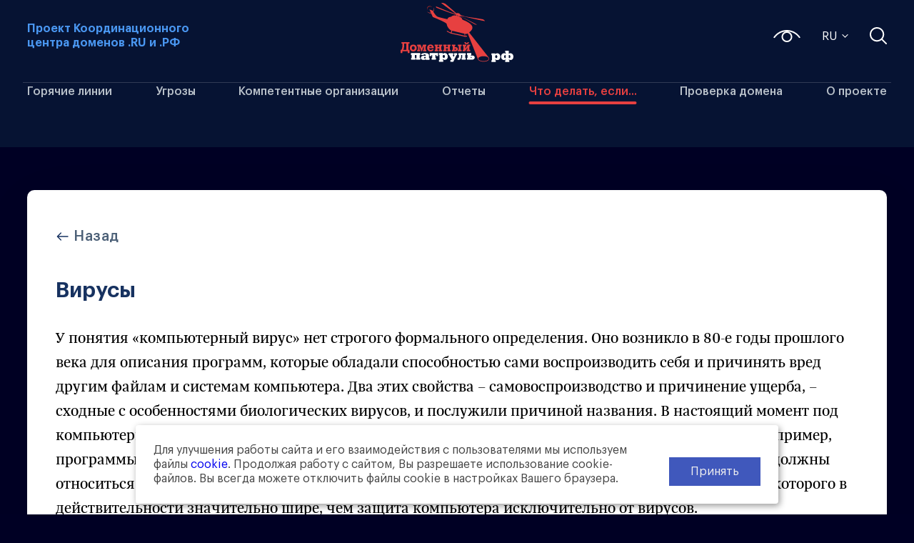

--- FILE ---
content_type: text/html; charset=UTF-8
request_url: https://tldpatrol.ru/advice/virusy/
body_size: 7586
content:
<!DOCTYPE html>
<html lang="ru">
<head>
<!-- Global site tag (gtag.js) - Google Analytics -->
<!--script async src="https://www.googletagmanager.com/gtag/js?id=G-309S6HTZHB"></script>
<script>
  window.dataLayer = window.dataLayer || [];
  function gtag(){dataLayer.push(arguments);}
  gtag('js', new Date());

  gtag('config', 'G-309S6HTZHB');
</script-->
<!-- Google Tag Manager -->
<!--script>(function(w,d,s,l,i){w[l]=w[l]||[];w[l].push({'gtm.start':
new Date().getTime(),event:'gtm.js'});var f=d.getElementsByTagName(s)[0],
j=d.createElement(s),dl=l!='dataLayer'?'&l='+l:'';j.async=true;j.src=
'https://www.googletagmanager.com/gtm.js?id='+i+dl;f.parentNode.insertBefore(j,f);
})(window,document,'script','dataLayer','GTM-5CB4DTD');</script-->
<!-- End Google Tag Manager -->
<title>Вирусы</title>
<meta http-equiv="Content-Type" content="text/html; charset=UTF-8" />
<link href="/bitrix/js/techdir.smartcaptcha/style.css?169769463070" type="text/css"  rel="stylesheet" />
<link href="/bitrix/cache/css/s7/kcpatrol/page_587691f7e93248b9756caf18da4c12bf/page_587691f7e93248b9756caf18da4c12bf_v1.css?1763111923365" type="text/css"  rel="stylesheet" />
<link href="/bitrix/cache/css/s7/kcpatrol/template_edabf228d445f05c83f0299639f141c9/template_edabf228d445f05c83f0299639f141c9_v1.css?176311009179926" type="text/css"  data-template-style="true" rel="stylesheet" />
<script>if(!window.BX)window.BX={};if(!window.BX.message)window.BX.message=function(mess){if(typeof mess==='object'){for(let i in mess) {BX.message[i]=mess[i];} return true;}};</script>
<script>(window.BX||top.BX).message({"JS_CORE_LOADING":"Загрузка...","JS_CORE_NO_DATA":"- Нет данных -","JS_CORE_WINDOW_CLOSE":"Закрыть","JS_CORE_WINDOW_EXPAND":"Развернуть","JS_CORE_WINDOW_NARROW":"Свернуть в окно","JS_CORE_WINDOW_SAVE":"Сохранить","JS_CORE_WINDOW_CANCEL":"Отменить","JS_CORE_WINDOW_CONTINUE":"Продолжить","JS_CORE_H":"ч","JS_CORE_M":"м","JS_CORE_S":"с","JSADM_AI_HIDE_EXTRA":"Скрыть лишние","JSADM_AI_ALL_NOTIF":"Показать все","JSADM_AUTH_REQ":"Требуется авторизация!","JS_CORE_WINDOW_AUTH":"Войти","JS_CORE_IMAGE_FULL":"Полный размер"});</script>

<script src="/bitrix/js/main/core/core.min.js?1754925335229643"></script>

<script>BX.Runtime.registerExtension({"name":"main.core","namespace":"BX","loaded":true});</script>
<script>BX.setJSList(["\/bitrix\/js\/main\/core\/core_ajax.js","\/bitrix\/js\/main\/core\/core_promise.js","\/bitrix\/js\/main\/polyfill\/promise\/js\/promise.js","\/bitrix\/js\/main\/loadext\/loadext.js","\/bitrix\/js\/main\/loadext\/extension.js","\/bitrix\/js\/main\/polyfill\/promise\/js\/promise.js","\/bitrix\/js\/main\/polyfill\/find\/js\/find.js","\/bitrix\/js\/main\/polyfill\/includes\/js\/includes.js","\/bitrix\/js\/main\/polyfill\/matches\/js\/matches.js","\/bitrix\/js\/ui\/polyfill\/closest\/js\/closest.js","\/bitrix\/js\/main\/polyfill\/fill\/main.polyfill.fill.js","\/bitrix\/js\/main\/polyfill\/find\/js\/find.js","\/bitrix\/js\/main\/polyfill\/matches\/js\/matches.js","\/bitrix\/js\/main\/polyfill\/core\/dist\/polyfill.bundle.js","\/bitrix\/js\/main\/core\/core.js","\/bitrix\/js\/main\/polyfill\/intersectionobserver\/js\/intersectionobserver.js","\/bitrix\/js\/main\/lazyload\/dist\/lazyload.bundle.js","\/bitrix\/js\/main\/polyfill\/core\/dist\/polyfill.bundle.js","\/bitrix\/js\/main\/parambag\/dist\/parambag.bundle.js"]);
</script>
<script>(window.BX||top.BX).message({"LANGUAGE_ID":"ru","FORMAT_DATE":"DD.MM.YYYY","FORMAT_DATETIME":"DD.MM.YYYY HH:MI:SS","COOKIE_PREFIX":"CCTLD_SM","SERVER_TZ_OFFSET":"10800","UTF_MODE":"Y","SITE_ID":"s7","SITE_DIR":"\/","USER_ID":"","SERVER_TIME":1769070322,"USER_TZ_OFFSET":0,"USER_TZ_AUTO":"Y","bitrix_sessid":"c50ec84cc1711add902bf6f6618d1dbc"});</script>


<script src="/bitrix/js/techdir.smartcaptcha/script.js?16976946304736"></script>
<script>BX.setJSList(["\/_html\/js\/jquery.min.js","\/_html\/js\/main.js"]);</script>
<script>BX.setCSSList(["\/local\/templates\/kcpatrol\/components\/bitrix\/news.detail\/only-text\/style.css","\/_html\/css\/normalize.css","\/_html\/css\/style.css","\/_html\/css\/responsive.css"]);</script>
<script src="https://captcha-api.yandex.ru/captcha.js?render=onload&onload=techdirSmartCaptchaOnloadFunction" defer></script>



<script  src="/bitrix/cache/js/s7/kcpatrol/template_31e7a66c1f04910c79480353bdb6f69c/template_31e7a66c1f04910c79480353bdb6f69c_v1.js?176311009193719"></script>

<meta name="format-detection" content="telephone=no" />
<meta name="viewport" content="width=device-width,initial-scale=1,maximum-scale=1,user-scalable=no">

<link rel="apple-touch-icon" sizes="180x180" href="/_html/images/favicons/apple-touch-icon.png">
<link rel="icon" type="image/png" sizes="32x32" href="/_html/images/favicons/favicon-32x32.png">
<link rel="icon" type="image/png" sizes="16x16" href="/_html/images/favicons/favicon-16x16.png">
<link rel="manifest" href="/_html/images/favicons/site.webmanifest">
<link rel="mask-icon" href="/_html/images/favicons/safari-pinned-tab.svg" color="#061333">
<link rel="shortcut icon" href="/favicon.ico">
<meta name="msapplication-TileColor" content="#2b5797">
<meta name="msapplication-config" content="/_html/images/favicons/browserconfig.xml">
<meta name="theme-color" content="#061333">

<script language="javascript" type="text/javascript" src="/_html/js/cookie.js" defer></script>
</head>
<body>
<!-- Google Tag Manager (noscript) -->
<!--noscript><iframe src="https://www.googletagmanager.com/ns.html?id=GTM-5CB4DTD"
height="0" width="0" style="display:none;visibility:hidden"></iframe></noscript-->
<!-- End Google Tag Manager (noscript) -->



 
<div class="blind_settings">
	<div class="container">
    	<div class="blind_settings-line">
    		<div class="blind_settings-name">Размер шрифта:</div>
    		<!--div class="blind_settings-sizes" data-class_type="font">
    			<a href="#" class="active">Обычный</a>
    			<a href="#" class="font-size1em" data-section_class="font-size1em">Большой</a>
    			<a href="#" class="font-size2em" data-section_class="font-size2em">Огромный</a>
    		</div-->
    		<input id="bodyFontSize" type="hidden" value="20">
    		<div class="blind_settings-sizes" data-class_type="font">
    			
    			<a href="#" data-plus="-1">Уменьшить -</a>
    			<a href="#" class="default_setting" data-plus="1">Увеличить +</a>

    		</div>
    	</div> 
    	<div class="blind_settings-line">
    		<div class="blind_settings-name">Фон страницы:</div>
    		<div class="blind_settings-sizes" data-class_type="bg">
    			<a href="#" class="active">Обычный</a>
    			<a href="#" class="bg-white default_setting" data-body_class="bg-white bg-transparent">Белый</a>
    			<a href="#" class="bg-black" data-body_class="bg-black bg-transparent">Черный</a>
    			<a href="#" class="bg-blue" data-body_class="bg-blue bg-transparent">Голубой</a>
    		</div>
    	</div>
    	<div class="blind_settings-line">
    		<div class="blind_settings-name">Межбуквенный интервал:</div>
    		<div class="blind_settings-sizes" data-class_type="letter">
    			<a href="#" class="active">Обычный</a>
    			<a href="#" class="letter-spacing01em default_setting" data-section_class="letter-spacing01em">Средний</a>
    			<a href="#" class="letter-spacing02em" data-section_class="letter-spacing02em">Большой</a>
    		</div>
    	</div>
    	<div class="blind_settings-line">
    		<div class="blind_settings-name">Изображения:</div>
    		<div class="blind_settings-sizes" data-class_type="img">
    			<a href="#" class="active">Включить</a>
    			<a href="#" class="default_setting" data-body_class="img-hide">Выключить</a>
    		</div>
    	</div>
    	
    	<div class="blind_settings-off">Отключить версию для слабовидящих <img src="/_html/images/close-thick.svg" alt="close"></div>
    	
	</div>
</div>


  <div class="mobile__menu-fon"></div>
      <header class="header">
      <div class="header__inner">
        <div class="container">
          <div class="header__top">  
            <div class="header__slogan">
<a href="https://cctld.ru" target="_blank">Проект Координационного центра доменов .RU и .РФ</a>              
            </div>
 
            <div class="header__logo">
              <a href="/">
                <img src="/_html/images/logo-ru.svg" alt="Логотип патруль доменов">
                <span class="name">ДоменныйПатруль.рф</span>
              </a>
            </div>   
			
	
			<div class="header__blind" title="Версия для людей с ограничением по зрению">
				<svg xmlns="http://www.w3.org/2000/svg" width="38" height="17" viewBox="0 0 38 17">
				    <path fill-rule="evenodd" d="M0 10.49C4.036 4.176 11.038 0 19 0s14.964 4.176 19 10.49l-1.88.738C32.403 5.66 26.122 2 19 2 11.878 2 5.597 5.66 1.88 11.228L0 10.49zM19 17c-4.129 0-7.476-3.358-7.476-7.5C11.524 5.358 14.871 2 19 2s7.476 3.358 7.476 7.5c0 4.142-3.347 7.5-7.476 7.5zm0-2c3.028 0 5.482-2.462 5.482-5.5S22.028 4 19 4s-5.482 2.462-5.482 5.5S15.972 15 19 15z" />
				</svg>
			</div>
			
            
            <div class="header__lang">
              <div class="header__lang-current">
                <div class="active"><span>ru</span></div>
              </div>
              <div class="header__lang-new">
              	 
              	<a href="/en/"><img src="/_html/images/flag-en.svg" alt=""><span>en</span></a> 
              	              </div>
            </div>

            <div class="header__search">
              <button class="open__search" type="button">Открыть поиск</button>
              <div class="header__search-form-wrap">
                <form action="/search/" class="header__searh-form">
                  <input type="text" name="q" required>
                  <button type="submit">Искать</button>
                </form>
              </div>
            </div>
            <div class="mobile__hamburger">
              <span></span>
              <span></span>
              <span></span>
            </div>
          </div>
          <nav class="header__navigation">


	<ul>
		<li><a href="/phones/">Горячие линии</a></li>
		<li><a href="/phones/#dangers">Угрозы</a></li>
		<li><a href="/organization/">Компетентные организации</a></li>
		<li><a href="/reports/">Отчеты</a></li>
		<li class="active"><a href="/advice/">Что делать, если...</a></li>
		<li><a href="/domain-security/">Проверка домена</a></li>
		<li><a href="/about/">О проекте</a></li>
<li id="li_socials"></li>
	</ul>

          </nav>
        </div>
      </div>
    </header>

  <section class="news__page">
      <div class="container">
        <div class="site__wrapper">
    		  <div class="site__wrapper-back">
			<a href="/advice/#section-advlist">Назад</a>
		  </div>
		  <div class="news__page-top">
            <div class="site__wrapper-title">
              Вирусы            </div>  
                      </div>  
                    <div class="news__page-text">
<p>
            				У понятия «компьютерный вирус» нет строгого формального определения. Оно возникло в 80-е годы прошлого века для описания программ, которые обладали способностью сами воспроизводить себя и причинять вред другим файлам и системам компьютера. Два этих свойства – самовоспроизводство и причинение ущерба, – сходные с особенностями биологических вирусов, и послужили причиной названия. В настоящий момент под компьютерными вирусами могут расширительно пониматься любые виды вредоносного ПО, хотя, например, программы-трояны часто не обладают способностью к самовоспроизводству и по этому признаку не должны относиться к вирусам. Точно так же антивирусным может называться любое защитное ПО, функции которого в действительности значительно шире, чем защита компьютера исключительно от вирусов.<br />
<br />
Считается, что вирусы изначально были созданы исключительно из хулиганских побуждений. Практическое применение они получили позднее, когда начали использоваться для целенаправленного выведения из строя компьютеров и систем уже не только с целью хулиганства, но и в конкурентной борьбе и т.д. В этом качестве вирусы используются и сегодня. Однако сегодняшние киберпреступники более сосредоточены не на разрушении систем, а на зарабатывании денег. Поэтому значительно чаще они используют для своих целей не компьютерные вирусы в классическом понимании, а различное мошенническое ПО &#40;см. соответствующий раздел&#41;. Тем не менее и количество собственно вирусов растет каждый год, и защита от них необходима.<br />
<br />
Вирусы распространяются не только через веб-сайты и сообщения электронной почты. Источником заражения служат и документы таких популярных программ, как, например Microsoft Word или Excel, и съемные носители информации – причем не только флешки, но и подключаемые к компьютеру цифровые фотоаппараты, видеокамеры или музыкальные плееры, и мобильные телефоны. Поэтому под угрозой оказывается абсолютно каждый пользователь компьютера. Чтобы избежать заражения, установите на свой компьютер защитное ПО и регулярно обновляйте все используемые программы.			</p>
          </div></div></div></section>  <footer class="footer">
    <div class="container">
      <div class="footer__inner">
                <a href="https://cctld.ru" target="_blank">
          <img src="/_html/images/footer-logo-ru.svg" alt="Логотип координационный центр доменов">
		  </a><br />
 		© АНО «Координационный центр доменов .RU/.РФ», 2020–2026<br>
		  <a href="/about/personal_data_policy.pdf?v=2">Политика конфиденциальности</a>
      </div>
    </div>
  </footer> 

<!-- Yandex.Metrika counter -->
<script type="text/javascript" >
   (function(m,e,t,r,i,k,a){m[i]=m[i]||function(){(m[i].a=m[i].a||[]).push(arguments)};
   m[i].l=1*new Date();k=e.createElement(t),a=e.getElementsByTagName(t)[0],k.async=1,k.src=r,a.parentNode.insertBefore(k,a)})
   (window, document, "script", "https://mc.yandex.ru/metrika/tag.js", "ym");

   ym(86835284, "init", {
        clickmap:true,
        trackLinks:true,
        accurateTrackBounce:true,
        webvisor:true
   });
</script>
<noscript><div><img src="https://mc.yandex.ru/watch/86835284" style="position:absolute; left:-9999px;" alt="" /></div></noscript>
<!-- /Yandex.Metrika counter -->



<script>
$('.blind_settings-line a').click(function(){
	//if ($(this).hasClass('active')) return false;
	$(this).addClass('active').siblings().removeClass('active'); 
	
	let type=$(this).parent().data('class_type');
	setCookie('blind_'+type, false, {'max-age': -1});
	   
	if (type=='bg')
		$('body').removeClass('bg-white bg-black bg-blue bg-transparent');	
	if (type=='img')
		$('body').removeClass('img-hide');	
	if (type=='letter')
		$('section, footer').removeClass('letter-spacing01em letter-spacing02em');	
	if (type=='font') {
		//$('section, footer').removeClass('font-size1em font-size2em');
		$('body').removeClass('bodyFontSize25 bodyFontSize30');
			
		let size=Math.floor($('#bodyFontSize').val())+Math.floor($(this).data('plus'));
		if (size<1) size=1;
		if (size>=25) $('body').addClass('bodyFontSize25');
		if (size>=30) $('body').addClass('bodyFontSize30');
		$('#bodyFontSize').val( size );
		$('body').css('font-size',size);
		setCookie('blind_'+type, size, {'max-age': 3600});
	}
		
	if ($(this).data('body_class')) {
		$('body').addClass( $(this).data('body_class') );
		setCookie('blind_'+type, $(this).data('body_class'), {'max-age': 3600});	//24*365
	}
	if ($(this).data('section_class')) {
		$('section, footer').addClass( $(this).data('section_class') );
		setCookie('blind_'+type, $(this).data('section_class'), {'max-age': 3600});
	}
	
	return false;
});
$('.header__blind').click(function(){
	$('.blind_settings').slideToggle(); 

	if (!$(this).hasClass('active')) { 
		$(this).addClass('active');
		$('.blind_settings-sizes .default_setting').click();    
		
		if ($(window).width()<1024) 
		$('html, body').animate({
	        scrollTop: 0
	    }, 700); 
	} 
	

	
	return false;
});

$('.blind_settings-off').click(function(){
	$('.blind_settings').slideToggle(); 

	$('body').removeClass('bg-white bg-black bg-blue bg-transparent img-hide bodyFontSize25 bodyFontSize30');
	$('section, footer').removeClass('letter-spacing01em letter-spacing02em');	

	$('.header__blind').removeClass('active');
	
	setCookie('blind_letter', false, {'max-age': -1}); 
	setCookie('blind_bg', false, {'max-age': -1});
	setCookie('blind_font', false, {'max-age': -1});
	setCookie('blind_img', false, {'max-age': -1});
	
	return false;
});

let is_active=false;
//if (getCookie('blind_font')) {$('.blind_settings-sizes [data-section_class="'+getCookie('blind_font')+'"]').click();is_active=true;}
if (getCookie('blind_font') && Math.floor(getCookie('blind_font'))!=20) {
	let size=Math.floor(getCookie('blind_font'));
	
	$('body').css('font-size', size );
	$('#bodyFontSize').val( size );
	is_active=true; 
	
	if (size>20) {
		$('.blind_settings-sizes[data-class_type="font"] [data-plus="1"]').addClass('active');
		if (size>=25) $('body').addClass('bodyFontSize25');
		if (size>=30) $('body').addClass('bodyFontSize30');	
	}
	
	if (size<20)
	$('.blind_settings-sizes[data-class_type="font"] [data-plus="-1"]').addClass('active');
}
if (getCookie('blind_bg')) {$('.blind_settings-sizes [data-body_class="'+getCookie('blind_bg')+'"]').click();is_active=true;}
if (getCookie('blind_letter')) {$('.blind_settings-sizes [data-section_class="'+getCookie('blind_letter')+'"]').click();is_active=true;}
if (getCookie('blind_img')) {$('.blind_settings-sizes [data-body_class="'+getCookie('blind_img')+'"]').click();is_active=true;}
if (is_active) $('.header__blind').addClass('active');
</script>


<div id="cookie_notification">
	<p>Для улучшения работы сайта и его взаимодействия с пользователями мы используем файлы <a href="/about/cookie.pdf">cookie</a>. Продолжая работу с сайтом, Вы разрешаете использование cookie-файлов. Вы всегда можете отключить файлы cookie в настройках Вашего браузера.</p>
        <button class="button cookie_accept">Принять</button>
</div>

</body>

</html>

--- FILE ---
content_type: text/css
request_url: https://tldpatrol.ru/bitrix/cache/css/s7/kcpatrol/page_587691f7e93248b9756caf18da4c12bf/page_587691f7e93248b9756caf18da4c12bf_v1.css?1763111923365
body_size: 112
content:


/* Start:/local/templates/kcpatrol/components/bitrix/news.detail/only-text/style.css?1596126676155*/
div.news-detail
{
	word-wrap: break-word;
}
div.news-detail img.detail_picture
{
	float:left;
	margin:0 8px 6px 1px;
}
.news-date-time
{
	color:#486DAA;
}

/* End */
/* /local/templates/kcpatrol/components/bitrix/news.detail/only-text/style.css?1596126676155 */


--- FILE ---
content_type: text/css
request_url: https://tldpatrol.ru/bitrix/cache/css/s7/kcpatrol/template_edabf228d445f05c83f0299639f141c9/template_edabf228d445f05c83f0299639f141c9_v1.css?176311009179926
body_size: 19174
content:


/* Start:/_html/css/normalize.css?15948147006486*/
/*! normalize.css v8.0.1 | MIT License | github.com/necolas/normalize.css */

/* Document
   ========================================================================== */

/**
 * 1. Correct the line height in all browsers.
 * 2. Prevent adjustments of font size after orientation changes in iOS.
 */

 html {
  line-height: 1.15; /* 1 */
  -webkit-text-size-adjust: 100%; /* 2 */
}

/* Sections
   ========================================================================== */

/**
 * Remove the margin in all browsers.
 */

body {
  margin: 0;
}

/**
 * Render the `main` element consistently in IE.
 */

main {
  display: block;
}

/**
 * Correct the font size and margin on `h1` elements within `section` and
 * `article` contexts in Chrome, Firefox, and Safari.
 */

h1 {
  font-size: 2em;
  margin: 0.67em 0;
}

/* Grouping content
   ========================================================================== */

/**
 * 1. Add the correct box sizing in Firefox.
 * 2. Show the overflow in Edge and IE.
 */

hr {
  box-sizing: content-box; /* 1 */
  height: 0; /* 1 */
  overflow: visible; /* 2 */
}

/**
 * 1. Correct the inheritance and scaling of font size in all browsers.
 * 2. Correct the odd `em` font sizing in all browsers.
 */

pre {
  font-family: monospace, monospace; /* 1 */
  font-size: 1em; /* 2 */
}

/* Text-level semantics
   ========================================================================== */

/**
 * Remove the gray background on active links in IE 10.
 */

a {
  background-color: transparent;
}

/**
 * 1. Remove the bottom border in Chrome 57-
 * 2. Add the correct text decoration in Chrome, Edge, IE, Opera, and Safari.
 */

abbr[title] {
  border-bottom: none; /* 1 */
  text-decoration: underline; /* 2 */
  text-decoration: underline dotted; /* 2 */
}

/**
 * Add the correct font weight in Chrome, Edge, and Safari.
 */

b,
strong {
  font-weight: bolder;
}

/**
 * 1. Correct the inheritance and scaling of font size in all browsers.
 * 2. Correct the odd `em` font sizing in all browsers.
 */

code,
kbd,
samp {
  font-family: monospace, monospace; /* 1 */
  font-size: 1em; /* 2 */
}

/**
 * Add the correct font size in all browsers.
 */

small {
  font-size: 80%;
}

/**
 * Prevent `sub` and `sup` elements from affecting the line height in
 * all browsers.
 */

sub,
sup {
  font-size: 75%;
  line-height: 0;
  position: relative;
  vertical-align: baseline;
}

sub {
  bottom: -0.25em;
}

sup {
  top: -0.5em;
}

/* Embedded content
   ========================================================================== */

/**
 * Remove the border on images inside links in IE 10.
 */

img {
  border-style: none;
}

/* Forms
   ========================================================================== */

/**
 * 1. Change the font styles in all browsers.
 * 2. Remove the margin in Firefox and Safari.
 */

button,
input,
optgroup,
select,
textarea {
  font-family: inherit; /* 1 */
  font-size: 100%; /* 1 */
  line-height: 1.15; /* 1 */
  margin: 0; /* 2 */
}

/**
 * Show the overflow in IE.
 * 1. Show the overflow in Edge.
 */

button,
input { /* 1 */
  overflow: visible;
}

/**
 * Remove the inheritance of text transform in Edge, Firefox, and IE.
 * 1. Remove the inheritance of text transform in Firefox.
 */

button,
select { /* 1 */
  text-transform: none;
}

/**
 * Correct the inability to style clickable types in iOS and Safari.
 */

button,
[type="button"],
[type="reset"],
[type="submit"] {
  -webkit-appearance: button;
}

/**
 * Remove the inner border and padding in Firefox.
 */

button::-moz-focus-inner,
[type="button"]::-moz-focus-inner,
[type="reset"]::-moz-focus-inner,
[type="submit"]::-moz-focus-inner {
  border-style: none;
  padding: 0;
}

/**
 * Restore the focus styles unset by the previous rule.
 */

button:-moz-focusring,
[type="button"]:-moz-focusring,
[type="reset"]:-moz-focusring,
[type="submit"]:-moz-focusring {
  outline: 1px dotted ButtonText;
}

/**
 * Correct the padding in Firefox.
 */

fieldset {
  padding: 0.35em 0.75em 0.625em;
}

/**
 * 1. Correct the text wrapping in Edge and IE.
 * 2. Correct the color inheritance from `fieldset` elements in IE.
 * 3. Remove the padding so developers are not caught out when they zero out
 *    `fieldset` elements in all browsers.
 */

legend {
  box-sizing: border-box; /* 1 */
  color: inherit; /* 2 */
  display: table; /* 1 */
  max-width: 100%; /* 1 */
  padding: 0; /* 3 */
  white-space: normal; /* 1 */
}

/**
 * Add the correct vertical alignment in Chrome, Firefox, and Opera.
 */

progress {
  vertical-align: baseline;
}

/**
 * Remove the default vertical scrollbar in IE 10+.
 */

textarea {
  overflow: auto;
}

/**
 * 1. Add the correct box sizing in IE 10.
 * 2. Remove the padding in IE 10.
 */

[type="checkbox"],
[type="radio"] {
  box-sizing: border-box; /* 1 */
  padding: 0; /* 2 */
}

/**
 * Correct the cursor style of increment and decrement buttons in Chrome.
 */

[type="number"]::-webkit-inner-spin-button,
[type="number"]::-webkit-outer-spin-button {
  height: auto;
}

/**
 * 1. Correct the odd appearance in Chrome and Safari.
 * 2. Correct the outline style in Safari.
 */

[type="search"] {
  -webkit-appearance: textfield; /* 1 */
  outline-offset: -2px; /* 2 */
}

/**
 * Remove the inner padding in Chrome and Safari on macOS.
 */

[type="search"]::-webkit-search-decoration {
  -webkit-appearance: none;
}

/**
 * 1. Correct the inability to style clickable types in iOS and Safari.
 * 2. Change font properties to `inherit` in Safari.
 */

::-webkit-file-upload-button {
  -webkit-appearance: button; /* 1 */
  font: inherit; /* 2 */
}

/* Interactive
   ========================================================================== */

/*
 * Add the correct display in Edge, IE 10+, and Firefox.
 */

details {
  display: block;
}

/*
 * Add the correct display in all browsers.
 */

summary {
  display: list-item;
}

/* Misc
   ========================================================================== */

/**
 * Add the correct display in IE 10+.
 */

template {
  display: none;
}

/**
 * Add the correct display in IE 10.
 */

[hidden] {
  display: none;
}
/* End */


/* Start:/_html/css/style.css?168431158951905*/
@font-face {
  font-family: 'Graphik LCG';
  src: local('Graphik LCG Regular'), local('Graphik-LCG-Regular'),
    url('/_html/css/../fonts/GraphikLCG-Regular.woff2') format('woff2'),
    url('/_html/css/../fonts/GraphikLCG-Regular.woff') format('woff'),
    url('/_html/css/../fonts/GraphikLCG-Regular.ttf') format('truetype');
  font-weight: 400;
  font-style: normal;
}

@font-face {
  font-family: 'Graphik LCG';
  src: local('Graphik LCG Medium'), local('Graphik-LCG-Medium'),
    url('/_html/css/../fonts/GraphikLCG-Medium.woff2') format('woff2'),
    url('/_html/css/../fonts/GraphikLCG-Medium.woff') format('woff'),
    url('/_html/css/../fonts/GraphikLCG-Medium.ttf') format('truetype');
  font-weight: 500;
  font-style: normal;
}

@font-face {
  font-family: 'Graphik LCG';
  src: local('Graphik LCG Semibold'), local('Graphik-LCG-Semibold'),
    url('/_html/css/../fonts/GraphikLCG-Semibold.woff2') format('woff2'),
    url('/_html/css/../fonts/GraphikLCG-Semibold.woff') format('woff'),
    url('/_html/css/../fonts/GraphikLCG-Semibold.ttf') format('truetype');
  font-weight: 600;
  font-style: normal;
}

@font-face {
  font-family: 'Graphik LCG';
  src: local('Graphik LCG Bold'), local('Graphik-LCG-Bold'),
    url('/_html/css/../fonts/GraphikLCG-Bold.woff2') format('woff2'),
    url('/_html/css/../fonts/GraphikLCG-Bold.woff') format('woff'),
    url('/_html/css/../fonts/GraphikLCG-Bold.ttf') format('truetype');
  font-weight: 700;
  font-style: normal;
}

@font-face {
  font-family: 'Graphik LCG';
  src: local('Graphik LCG Black'), local('Graphik-LCG-Black'),
      url('/_html/css/../fonts/GraphikLCG-Black.woff2') format('woff2'),
      url('/_html/css/../fonts/GraphikLCG-Black.woff') format('woff'),
      url('/_html/css/../fonts/GraphikLCG-Black.ttf') format('truetype');
  font-weight: 900;
  font-style: normal;
}


@font-face {
  font-family: 'Trola';
  src: local('Trola Regular'), local('Trola-Regular'),
      url('/_html/css/../fonts/TrolaLatCyr-Regular.woff2') format('woff2'),
      url('/_html/css/../fonts/TrolaLatCyr-Regular.woff') format('woff'),
      url('/_html/css/../fonts/TrolaLatCyr-Regular.ttf') format('truetype');
  font-weight: 400;
  font-style: normal;
}


html {
  box-sizing: border-box;
}

*,
*::after,
*::before {
  box-sizing: inherit;
}

img {
  max-width: 100%;
  height: auto;
  display: block;
}

a {
  text-decoration: none;
  display: inline-block;
}

h1,
h2,
h3,
h4,
p,
figure {
  margin: 0;
  padding: 0;
  font-weight: 400;
}

ul,
li {
  list-style: none;
  margin: 0;
  padding: 0;
}

input::-webkit-input-placeholder {
  color: #7e7e7e;
  opacity: 1;
  -webkit-transition: opacity 0.3s ease;
  transition: opacity 0.3s ease;
}

input::-moz-placeholder {
  color: #7e7e7e;
  opacity: 1;
  -moz-transition: opacity 0.3s ease;
  transition: opacity 0.3s ease;
}


/* Firefox 19+ */

input:-moz-placeholder {
  color: #7e7e7e;
  opacity: 1;
  -moz-transition: opacity 0.3s ease;
  transition: opacity 0.3s ease;
}


/* Firefox 18- */

input:-ms-input-placeholder {
  color: #7e7e7e;
  opacity: 1;
  -ms-transition: opacity 0.3s ease;
  transition: opacity 0.3s ease;
}

input:focus::-webkit-input-placeholder {
  opacity: 0;
}

input:focus::-moz-placeholder {
  opacity: 0;
}

input:focus:-moz-placeholder {
  opacity: 0;
}

input:focus:-ms-input-placeholder {
  opacity: 0;
}

input,
button,
select,
textarea {
  font-family: inherit;
  font-size: inherit;
  line-height: inherit;
}

button {
  border: none;
  background-color: transparent;
  cursor: pointer;
  padding: 0;
}


body {
  font-family: 'Graphik LCG';
  font-style: normal;
  font-weight: 400;
  font-size: 20px;
  line-height: 1.3;
  color: #ffffff;
  background-color: #000024;
  min-width: 320px;
   /* background-image: url('/_html/css/../images/pp-new.jpg');
   background-position: center 0%;
   background-repeat: no-repeat;
   opacity: 0.5;     */
}

body.oh {
  overflow: hidden;
}

.body--accent footer {
  background-color: #102049;
}

.container {
  max-width: 1430px;
  padding: 0 10px;
  margin: 0 auto;
}

.site__wrapper {
    padding: 70px 80px ;
    margin-left: -80px;
    margin-right: -80px;
    background-color: white;
    box-shadow: 0px 20px 80px rgba(0, 0, 0, 0.05);
    border-radius: 10px;
    /*padding-bottom: 150px;*/ 
        
}
.section-contacts .site__wrapper {margin-bottom: 50px;}
.search-page, .news__page .site__wrapper,
.news__page .site__wrapper .events__title a {color: #061333;}

.bg-black .search-page, 
.bg-black .news__page .site__wrapper,
.bg-black .news__page .site__wrapper .events__title a {color: #fff;}

.accordeon__wrapper {
  padding-top: 40px;
  padding-bottom: 40px;
}

.site__wrapper-title {
  font-weight: 600;
  
  line-height: 60px;
  color: #173260;
  margin-bottom: 40px;
}


.organization__list li a,
.organization__list li.w50p a,
.main-page__button a,
.link__item a {
  display: flex;
  justify-content: center;
  align-items: center;
  height: 100%;
  text-align: center;
}


.page__title {
  padding-top: 99px;
  font-weight: 600;
  
  line-height: 60px;
  letter-spacing: 0.015em;
  color: #FFFFFF;
  margin-bottom: 12px;
}

.page__subtitle {
  font-weight: 600;
  
  line-height: 45px;
  letter-spacing: 0.015em;
  color: #FFFFFF;
  margin-bottom: 52px;
}

/* header styles start */

.header {
  position: relative;
  height: 218px;
  background-color: #061333;
}

.header__inner {
  transition: all 0.35s;
}

.header.scroll .header__inner {
  position: fixed;
  width: 100%;
  left: 0;
  top: 0;
   z-index: 9999;
   background-color: #061333;
  box-shadow: 0 0 5px rgba(0, 0, 0, 0.5);
}
.bg-white .header.scroll .header__inner {background-color: #fff;}
.bg-black .header.scroll .header__inner {background-color: #000;}
.bg-blue .header.scroll .header__inner {background-color: #9dd1ff;}



.header.scroll .header__navigation {
  padding: 15px 0;
}

.header.scroll .header__top {
  display: none;
}


.header::after {
  content: '';
  position: absolute;
  height: 1px;
  width: 95%;
  background: rgba(216, 216, 216, 0.4);
  opacity: 0.5;
  top: 115px;
  left: 50%;
  transform: translateX(-50%);
}
.bg-transparent .header::after {display:none}

.header__top {
  display: flex;
  position: relative;
  align-items: center;
  padding-top: 30px;

  justify-content: space-between;
}



.header__slogan {
  
  width: 230px; 
  font-weight: 600;	
  color: #4A97F1;   
  margin-right: auto;
}
.header__slogan a {color: #4A97F1;}
.header__slogan a:hover {color: #fff;}
.bg-white .header__slogan a:hover {color: #000;}

.header__social {
  display: flex;
  justify-content: space-between;
  align-items: center;
  margin-right: auto;
}

.header__social li {
  margin-right: 41px;
}

.header__social li a {
  display: block;
  font-size: 0;
  background-repeat: no-repeat;
  background-size: contain;
  background-position: center;
  width: 17px;
  height: 17px;
}

.social--facebook {
  background-image: url('/_html/css/../images/social-facebook.svg');
}

.social--twitter {
  background-image: url('/_html/css/../images/social-twitter.svg');
}

.social--instagramm {
  background-image: url('/_html/css/../images/social-instagramm.svg');
}

.social--vk {
  background-image: url('/_html/css/../images/social-vk.svg');
}

.social--youtube {
  background-image: url('/_html/css/../images/social-youtube.svg');
}

.header__logo {
  position: absolute;
  left: 50%;
  top: 70%;
  transform: translate(-50%, -50%);
}
.header__logo span.name {display:none}
.img-hide .header__logo span.name {display:block;color:#fff;}
.bg-white .header__logo {background: #bfbfbf;}
.bg-white .header__logo span.name {color:#000;}

.header__searh-form button {
  font-size: 0;
  display: block;
  background-image: url('/_html/css/../images/search-icon.svg');
  background-repeat: no-repeat;
  background-position: center;
  background-size: contain;
  width: 24px;
  height: 24px;
  outline: none;
}

.open__search {
  font-size: 0;
  display: block;
  position: relative;
  width: 24px;
  height: 24px;
  outline: none;
}

.open__search::after {
  position: absolute;
  content: '';
  background-image: url('/_html/css/../images/search-icon.svg');
  background-repeat: no-repeat;
  background-position: center;
  background-size: contain;
  width: 100%;
  height: 100%;
  left: 50%;
  top: 50%;
  transform: translate(-50%,-50%) scale(1) rotate(0);
  opacity: 1;
  display: inline-block;
  transition: 0.3s;
}

.open__search::before {
  position: absolute;
  content: '';
  background-image: url(/_html/css/../images/close-thick.svg);
  background-repeat: no-repeat;
  background-size: contain;
  background-position: center;
  width: 16px;
  height: 16px;
  left: 50%;
  top: 50%;
  transform: translate(-50%,-50%) scale(0);
  display: inline-block;
  transition: 0.3s ease;
}
.bg-white .open__search::after {background-image: url('/_html/css/../images/search-icon-black.svg');}
.bg-white .open__search::before {background-image: url(/_html/css/../images/close-thick-black.svg);}
.open__search.opened::after {
  transform: scale(0) rotate(90deg);
  opacity: 0;
}
.open__search.opened::before{
  transform: translate(-50%,-50%) scale(1) rotate(90deg);
}

.header__navigation {
  padding: 64px 0;
  transition: padding 0.35s;
}

.header__navigation ul {
  display: flex;
  justify-content: space-between;
  align-items: center;
}

.header__navigation ul li a {
  font-weight: 500;
  line-height: 1.4;
  color: #B8C0C9;
  transition: color 0.35s;
  position: relative;
}
.bg-blue .header__navigation ul li a {color:#fff}
.bg-white .header__navigation ul li a {color:#000}

.header__navigation ul li a::before {
  content: '';
  position: absolute;
  bottom: -8px;
  width: 0;
  left: 50%;
  transform: translateX(-50%);
  height: 4px;
  background: #E74040;
  border-radius: 10px;
  transition: width 0.35s;
}

.header__navigation ul li a:hover,
.header__navigation ul li.active a {
  color: #E74040;
}
.header__navigation ul li.active a::before,
.header__navigation ul li a:hover::before {
  width: 100%;
}

.mobile__hamburger {
  display: none;
}

.header__navigation .header__social {
  display: none;
}

#li_socials {
  display: none;
}

.header__search-form-wrap {
  position: absolute;
  right: 40px;
  top: 29px;
  width: 400px;
  /*transition: all .5s ease;*/
  /*z-index: -5;*/
  /*opacity: 0;
  visibility: hidden;*/
  display: none;
}

.header__search-form-wrap.opened {
  display: block;
  z-index: 5;
  /*visibility: visible;*/
}


.header__search-form-wrap button {
  position: absolute;
  right: 15px;
  top: 50%;
  transform: translateY(-50%);
  z-index: 5;
  height: 100%;
  padding-left: 10px;
  padding-right: 10px;
  outline: none;
}




.header__search-form-wrap input {
  border: 1px solid #656A78;
  border-radius: 2px;
  background-color: #102049;
  width: 100%;
  transition: width 0.35s;
  height: 60px;
  line-height: 60px;
  padding: 0 15px;
  color: white;
  resize: none;
  color: #fff;
  padding-right: 50px;

}



/* header styles end */


/* section-top styles start */

.section-top {
  background-image: url(/_html/css/../images/top-background.jpg);
  background-position: center;
  background-size: cover;
  background-repeat: no-repeat;
  padding-bottom: 450px;
  z-index: 4;

}


.section-top .header {
  background-color: transparent;
  height: 238px;
}
.bodyFontSize25 .header {height: auto;}

.section-top h1 {
  font-weight: 600;
  
  line-height: 1.2;
  letter-spacing: 0.015em;
  margin-bottom: 22px;
  margin-top: 20px;
}

.top__subtitle {
  max-width: 800px;
  font-weight: 500;
  
  line-height: 1.875;
  letter-spacing: 0.015em;
  margin-bottom: 40px;
}

.top__advantages {
  display: flex;
}

.top__advantages li {
  margin-right: 105px;
}

.top__advantages-number {
  font-weight: 600;
  
  line-height: 1.125;
  margin-bottom: 7px;
}

.top__advantages-text {
  font-weight: 500;
  
  line-height: 1.4;
  max-width: 120px;
}

/* section-top styles end */


/* section-news styles start */

.section-news {
  margin-top: -484px;
  z-index: 5;
  position: relative;
}

.main-page__button {
  width: 694px;
  margin-left: auto;
  height: 166px;
  background: #E74040;
  border-radius: 4px 4px 0 0;
}


.main-page__button-text {
  font-weight: 600;
  
  line-height: 1.2;
  letter-spacing: 0.025em;
  color: #FFFFFF;
  text-align: center;
  position: relative;
  padding-right: 92px;
  pointer-events: none;
}

.main-page__button-text:before {
  content: '';
  position: absolute;
  background-image: url(/_html/css/../images/main-page-button-arrow.svg);
  width: 74px;
  height: 20px;
  background-position: center;
  background-repeat: no-repeat;
  background-size: contain;
  top: 50%;
  transform: translateY(-50%);
  right: 0px;
}





.news__inner,
.phones__inner {
  display: flex;
  justify-content: space-between;
}

.news__feed,
.phones__inner .page-org__list {
  
  display: flex;
  align-items: stretch;
  flex-wrap: wrap;

}
.phones__inner .page-org__list {width: 100%;}
.news__feed, .phones__inner_left {width: 75%;}

.news__inner {
  margin: 0 -10px;
}

.news__item-date {
  line-height: 1.4;
  font-weight: 500;
}

.news__item-date span {margin-left: 20px;}

.news__inner .news__item-title {
  font-weight: 600;
}

.news__item-wrap--w100 {
  width: 100%;
  padding: 0 10px;
}

.news__item--w100 {

  margin-bottom: 35px;
  padding: 26px 35px;
  border-radius: 10px;
  background-repeat: no-repeat;
  background-size: cover;
  background-position: center;
  position: relative;
  z-index: 2;
}

.news__item--w100:after,
.news__item::after {
  content: '';
  position: absolute;
  width: 100%;
  height: 100%;
  left: 0;
  top: 0;
  z-index: -1;
  border-radius: 10px;
}
.news__item--w100:after {
  background: linear-gradient(to right, #021B64 12.25%, rgba(41, 54, 126, 0) 88.33%);
}

.news__item::after {
  background: linear-gradient(0.27deg, #021B64 12.25%, rgba(41, 54, 126, 0) 88.33%)
}



.news__item--w100 .news__item-date {
  margin-bottom: 88px;

}

.news__item--w100 .news__item-title {
  font-weight: bold;

  line-height: 1.4;
  margin-bottom: 18px;
  max-width: 550px;
}

.news__item--w100 .news__item-text {
  font-family: 'Trola';
  max-width: 630px;

  line-height: 1.55;
  margin-bottom: 13px;
}

.bg-transparent .news__item--w100 .news__item-title,
.bg-transparent .news__item--w100 .news__item-text {max-width: 100%;}

.news__item--w100 .news__item-hashtag {
  margin-bottom: 10px;
}

.news__item--w100 .news__item-hashtag span {

  line-height: 1.625;
  color: #F13B3B;
}
.news__item--w100 a,
.news__item a {
  position: absolute;
  left: 0;
  top: 0;
  width: 100%;
  height: 100%;
  z-index: 10;
}

.news__item-wrap {
  padding: 0 10px;
  width: 33.333%;
  margin-bottom: 20px;
}



.news__item {
  padding: 28px 22px;
  padding-bottom: 0;
  display: flex;
  flex-direction: column;
  border-radius: 10px;
  background-repeat: no-repeat;
  background-size: cover;
  background-position: center;
  position: relative;
  z-index: 5;
  background-color: #5996DD;
  height: 100%;
}



.news__item .news__item-date {
  margin-bottom: 130px;
}
.bg-transparent .news__item .news__item-date,
.bg-transparent .news__item--w100 .news__item-date {margin-bottom: 30px;}

.news__item .news__item-title {

  line-height: 1.3;
  color: #FFFFFF; 
      padding-bottom: 20px;
}
.bg-white .news__item .news__item-title {color:#000}

.news__item .news__item-hashtag {

  margin-top: auto;  
  margin-bottom: 15px;
}


.news__item .news__item-hashtag span {
  
  /*line-height: 65px;*/
  color: #F13B3B;
}

.news__more {
    text-align: center;
    width: 100%;
    /* margin-top: 10px; */
    padding: 0 10px;
}

.news__more a {
  font-weight: 500;

  line-height: 3.85;
  text-align: center;
  
  width: 100%;
  background: #D6E5FD;
border-radius: 4px;
}
section .news__more a {color: #0075FF;}

.news__item.news__item--no-bg .news__item-date {
  margin-bottom: 28px;
}

.news__item.news__item--no-bg .news__item-title {
  margin-bottom: 5px;
}



.news__item.news__item--no-bg .news__item-text {
  font-family: "Trola";

line-height: 1.35;
color: rgba(255, 255, 255, 0.83)
}

.filter {
  width: 22%;

}

.filter-inner {
  display: flex;
  justify-content: space-between;
  flex-wrap: wrap;
  align-items: center;
  flex-grow: -1;
}

.filter__item {
  margin-bottom: 8px;
  flex-grow: 1;
  margin-right: 8px;

}



.filter__item button, .filter__item a {
  font-weight: 500;

  line-height: 3.33;
  color: #4C6077;
  width: 100%;
  background: rgba(232, 234, 240, 0.56);
  border-radius: 2px;
  padding: 0 5px;
  transition: all .35s ease;
  outline: transparent;   
  text-align: center;  
      hyphens: auto;
}

.filter__item.active button, .filter__item.active a {
  color: #ffffff;
  background: #0075FF;
}

.filter__item button:hover, .filter__item a:hover {
  color: #ffffff;
  background: #0075FF;
}


.tabs__caption {
  display: flex;
  margin-bottom: 36px;
}

.tabs__caption h2 {
  margin-bottom: 0;
  cursor: pointer;
  font-weight: 600;
  
  line-height: 2.4;
  color: #173260;
  align-self: flex-end;
  transition: font-size .35s;
  margin-right: 48px;
}

.tabs__caption h2.active {

  line-height: 60px;
  
}

.news__feed {
  display: none;
}

.news__feed.active {
  display: flex;
}
.bg-transparent .news__feed.active {height: 100%;}

/* section-news styles end */


/* section-warnings styles start */

.section-warnings {
  padding-top: 378px;
  background-image: url(/_html/css/../images/warning-bg.png);
  background-repeat: no-repeat;
  background-size: auto;
  background-position: 101% 19%;
  padding-bottom: 932px;
  margin-top: -195px;
  z-index: 4;
  background-color: #102049;
}

.section-warnings h2 {
  font-weight: 600;

line-height: 1.2;
color: #FFFFFF;
margin-bottom: 76px;
}

.warnings__list {
  display: flex;
  justify-content: space-between;
  align-items: center;
  flex-wrap: wrap;
}

.warnings__list li {
  display: flex;
  justify-content: space-between;
  align-items: center;
  width: 47%;
  padding-bottom: 44px;
  margin-bottom: 44px;
  position: relative;
}

.warnings__list li:nth-of-type(1):after,
.warnings__list li:nth-of-type(2):after,
.warnings__list li:nth-of-type(4):after {
  content: '';
  position: absolute;
  bottom: 0;
  left: 0;
  height: 1px;
  background: #FFFFFF;
  opacity: 0.4;
  width: 27%;
}

.warnings__list li:nth-of-type(1) {
  order: 1;
}

.warnings__list li:nth-of-type(2) {
  order: 3;
}

.warnings__list li:nth-of-type(3) {
  order: 5;
}

.warnings__list li:nth-of-type(4) {
  order: 2;
}

.warnings__list li:nth-of-type(5) {
  order: 4;
}



.warnings__number {
  font-weight: 900;
  
  line-height: 0.9;
  margin-right: 35px;
}
.warning__text {
  font-family: 'Trola';

  line-height: 1.5;
  color: #FFFFFF;
  opacity: 0.9;
}


/* section-warning styles end */


/* section-organization styles end */

.section-organizations {
  margin-top: -968px;
}

.organization__list {
  display: flex;
  justify-content: space-between;
  align-items: center;
  flex-wrap: wrap;
  border-radius: 10px;
  border: 1px solid rgba(184, 192, 201, 0.65);
}

.organization__list li {
  width: 25%;
  border: 1px solid rgba(184, 192, 201, 0.65);
  height: 200px;
  padding: 20px;
}
.organization__list li img {max-height: 160px;}
.organization__list li span.name {display:none}
.img-hide .organization__list li span.name {display:block;color: #4C6077;}


.organization__list li.w50p {
  width: 50%;padding: 0px;
}

.organization__list li.w50p a {
  transition: all 0.35s;
  border-radius: 0 0 10px 0px;
}

.organization__list li.w50p a:hover {
  background-color: #000024;
}

.organization__list li.w50p a:hover span {
  color: #ffffff;
}

.organization__list li.w50p a:hover span::before {
  background-image: url(/_html/css/../images/links-arrow.svg);
}


.organization__list li.w50p span,
.link__item span {
  font-weight: 600;

  letter-spacing: 0.025em;
  color: #4C6077;
  text-align: center;
  position: relative;
  padding-right: 60px;
  transition: color 0.35s;
}

.organization__list li.w50p span::before,
.link__item span:after {
  content: '';
  position: absolute;
  right: 0px;
  top: 50%;
  transform: translateY(-50%);
  background-image: url(/_html/css/../images/organization-arrow.svg);
  background-repeat: no-repeat;
  background-size: contain;
  background-position: center;
  width: 46px;
  height: 20px;
}

.organization__list img {
    transition: all 0.3s ease-in;
    filter: grayscale(100%);
}

.organization__list li:hover img {
  filter: none;
}

.organization__list li:first-child {
  border-radius: 10px 0 0 0;
}

/* .organization__list li:nth-of-type(4) {
  border-radius: 0 10px 0 0;
}

.organization__list li:nth-last-child(2) {
  border-radius: 0 0 10px 0;
} */

.organization__list li:last-child {
  border-radius: 0 0px 10px 0;
}

/* section-organization styles end */



/* section-links styles starts */


.section-links {
  padding-top: 94px;
  padding-bottom: 80px;
}

.link__inner {
  display: flex;
  justify-content: space-between;
}
.link__item {
  width: 49%;
  border: 1px solid rgba(216, 216, 216, 0.4);
  border-radius: 10px;
  height: 166px;
}

.link__item a {
  transition: all 0.35s ease;
  border-radius: 10px;
}

.link__item a:hover {
  background-color: white;
}

.link__item a:hover span {
  color: #4C6077;
}

.link__item a:hover span::after {
  background-image: url(/_html/css/../images/organization-arrow.svg);
}

.link__item span {
color: #FFFFFF;
padding-right: 65px;
}

.link__item span:after {
  background-image: url(/_html/css/../images/links-arrow.svg);
}

/* section-links styles end */

/* footer styles start */

.footer {
 padding: 27px 0;
 position: relative;
}

.footer::after {
    content: '';
    position: absolute;
    height: 1px;
    width: 97%;
    background: rgba(216, 216, 216, 0.4);
    opacity: 0.5;
    top: 0;
    left: 50%;
    transform: translateX(-50%);
  }



.footer__inner {
  text-align: center;
}

/* footer styles end */



/* page-organization styles start */

 .page-organization {
  background-image: url(/_html/css/../images/page-organization-bg.jpg);
  background-position: center;
  background-repeat: no-repeat;
  background-size: cover;
}


.page-org__list {
  display: flex;
  margin: 0 -10px;
  flex-wrap: wrap;
}

.org__card-wrap {
  width: 25%;
  padding: 0 10px;
  margin-bottom: 20px;

}
.bodyFontSize25 .org__card-wrap {width: 50%;}
.bodyFontSize30 .org__card-wrap {width: 100%;}




.org__card {
  background: #FFFFFF;
  border: 1px solid #B8C0C9;
  border-radius: 10px;
  padding: 23px;
  height: 100%;
  display: flex;
  flex-direction: column;


}
.org__card-name {
  font-weight: 600;
  hyphens: auto;
line-height: 1.4;
color: #192139;
margin-bottom: 21px;
height: 90px;
    display: flex;
    align-items: center;
}

.org__card-name a {color: #192139;}



.org__card-img {
  margin-bottom: auto;
  flex-grow: 1;
  display: flex;
  align-items: center;
  height: 111px;
}
.org__card-img img {max-height: 120px;}
.org__card-dangers-title {
  font-weight: 500;

  line-height: 1.75;
  color: #8798B4;
  margin-top: auto;
  padding-top: 18px;
  border-top: 1px solid rgba(184, 192, 201, 0.4);
  margin-bottom: 11px;
}
.org__card-dangers-inner {
  display: flex;
  justify-content: start;
  flex-wrap: wrap;
}



.org__dangers-item {
  flex-grow: 1;
  text-align: center;
  margin-right: 8px;
  margin-bottom: 8px;
}

.org__card-dangers-inner {
  margin-bottom: 40px;
  display: flex;
  flex-wrap: wrap;
}

.org__card-dangers-inner a {
  font-weight: 500;
  hyphens: auto;
  line-height: 1.55;
 
  border-radius: 2px;   
  background: rgba(231, 64, 64, 0.11);
  color: #E74040;
  padding: 3px;
  margin-right: 5px;
  flex-grow: 1;
  text-align: center;
  margin-bottom: 5px;
}
.org__card-link {
  margin-top: auto;
  position: relative;
}

.org__card-link a {
  width: 100%;
  position: relative;
}

.org__card-link a:hover:after {
  background-color: #E74040;
}


.org__card-link a:hover::before {
  background-image: url(/_html/css/../images/org-card__arrow--white.svg);
}

.org__card-link a:after,
.loadfile__link a:after {
  content: '';
  width: 60px;
  height: 60px;
  position: absolute;
  right: -24px;
  bottom: -24px;
  border: 1px solid rgba(184, 192, 201, 0.65);
  border-radius: 10px 0 10px 0;
  transition: background-color 0.35s;
  z-index: 4;
}


.org__card-link a::before,
.loadfile__link a::before {
  content: '';
  width: 26px;
  height: 26px;
  background-image: url(/_html/css/../images/org-card__arrow.svg);
  right: -8px;
  bottom: -8px;
  background-repeat: no-repeat;
  background-size: contain;
  background-position: center;
  position: absolute;
  z-index: 5;
}

.org__card-phone {margin-bottom: 20px;}
.org__card-link a, .org__card-phone a {
  font-weight: 600;
  color: #173260;
}

.page-organization .org__card-phone {display:none}


/* page-organization styles start */



/* page-reports styles start */


.section-reports {
  background-image: url(/_html/css/../images/reports-bg.jpg);
  background-repeat: no-repeat;
  background-position: center;
  background-size: cover;
  padding-bottom: 80px;
}


.reports__inner {
  display: flex;
  flex-wrap: wrap;
  margin: 0 -10px;
}
.loadfile__wrap {
  padding: 0 10px;
  background: #FFFFFF;
  width: 25%;
  margin-bottom: 20px;
  position: relative;
}

.loadfile__wrap::after {
  position: absolute;
  content: '';
  right: 10px;
  top: 0;
  background-image: url(/_html/css/../images/loadfile-triangle.jpg);
  background-position: center;
  background-repeat: no-repeat;
  background-size: contain;
  z-index: 5;
  width: 20px;
  height: 20px;
}

.loadfile__inner {
  border: 1px solid #B8C0C9;
  border-radius: 10px;
  padding: 20px;
  display: flex;
  flex-direction: column;
  height: 100%;
}
.loadfile-img {
  margin-bottom: 23px;
}
.loadfile__month {
  color: #192139;
  font-weight: 600; 
  margin-bottom: 60px;
}
.loadfile__text {
  color: #192139;
  font-weight: 600;
  margin-bottom: 70px;
}
.loadfile__link {
  margin-top: auto;
  font-weight: 600;

}

.loadfile__link a {
  color: #173260;
  position: relative;
  width: 100%;
}

.loadfile__link a:after {
  right: -21px;
  bottom: -21px;
}

.loadfile__link a::before {
  background-image: url(/_html/css/../images/loadfile-icon.svg);
  right: -5px;
  bottom: -4px;
}



/* page-reports styles end */


/* advice styles start */

.section-advice {
  background-image: url(/_html/css/../images/advice-bg.jpg);
  background-repeat: no-repeat;
  background-size: contain;
  background-position: top;
}

.section-advice .site__wrapper {
  margin-bottom: 40px;
  position: relative;
}

.site__wrapper-subtitle {
  font-weight: 600;
  color: #173260;
  max-width: 600px;
  margin-top: -30px;
  margin-bottom: 15px;
}


.section-advice .site__wrapper p,
.danger__card p,
.partner__text p,
.section-about .site__wrapper p,
.news__page-text p,
.news__page-text li,
.section-advice li {
  font-family: 'Trola';

  line-height: 1.55;
  color: #000000;
  margin-bottom: 25px;
  max-width: 71.666%;
}
.section-advice ul {padding-left: 20px;}
.section-advice li {list-style: disc;}


.bg-black .section-advice .site__wrapper p,
.bg-black .danger__card p,
.bg-black .partner__text p,
.bg-black .section-about .site__wrapper p,
.bg-black .news__page-text p,
.bg-black .news__page-text li,
.bg-black .section-advice li,
.bg-blue .section-advice .site__wrapper p,
.bg-blue .danger__card p,
.bg-blue .partner__text p,
.bg-blue .section-about .site__wrapper p,
.bg-blue .news__page-text p,
.bg-blue .news__page-text li,
.bg-blue .section-advice li {
  color: #fff;
}

.section-advice .site__wrapper p a,
.danger__card p a,
.partner__text p a,
.news__page-text p a {
  color: #0075FF;
}

.section-advice .site__wrapper .page-org__list {
  width: 71.666%;
}

.section-advice .site__wrapper .org__card-wrap {
  width: 33.333%;
}
.bodyFontSize25 .section-advice .site__wrapper .org__card-wrap {width: 50%;}
.bodyFontSize30 .section-advice .site__wrapper .org__card-wrap {width: 100%;}


.section-advice .site__wrapper .more__phones {
  position: absolute;
  right: 100px;
  bottom: 200px;

}

.section-advice .site__wrapper .more__phones a {
  font-weight: 600;

  line-height: 1.28;
  letter-spacing: 0.025em;
  color: #173260;
  position: relative;
  padding-right: 35px;
}
.bg-black .section-advice .site__wrapper .more__phones a {color: #fff;}

.section-advice .site__wrapper .more__phones a:after {
  content: '';
  position: absolute;
  right: 0;
  top: 50%;
  transform: translateY(-50%) rotate(45deg);
  background-image: url(/_html/css/../images/org-card__arrow.svg);
  background-position: center;
  background-size: contain;
  background-repeat: no-repeat;
  width: 26px;
  height: 26px;
}


.section-advlist .page__subtitle {

  line-height: 1.4;
  max-width: 1020px;
  font-weight: 600;
}

.section-advlist {
  padding-bottom: 64px;
  background: #102049;
  margin-top: -150px;
  padding-top: 120px;
}



/* advice styles end */




/* phones styles start */

.phones-top {
  background-image: url(/_html/css/../images/hot-line-bg.jpg);
  background-position: center;
  background-repeat: no-repeat;
  background-size: cover;
  padding-bottom: 450px;
}

.phones-top__inner {
  display: flex;
  justify-content: space-between;
}

.phones-top__right {
  padding-top: 20px;
}

.phones-top__right {
  width: 49%;
}



.form__wrapper {
  padding: 40px 50px;
  background: #102049;
  border-radius: 10px; 
  margin-bottom: 20px;
  max-width:900px;
}

.form__wrapper p {
  display: flex;
  justify-content: space-between;
  align-items: center;
  margin-bottom: 35px;
}

.form__wrapper p:last-of-type {
  align-items: flex-start;
}


.form__wrapper input,
.form__wrapper select,
.form__wrapper textarea {
  border: 1px solid #656A78;
  border-radius: 2px;
  background-color: transparent;
  max-width: 77%;
  width: 100%;
  height: 40px;
  /*line-height: 60px;*/
  padding: 0 15px;
  color: white;
  resize: none;

}

.form__wrapper textarea {
  height: 100px;
}

.form__wrapper option {
  color: #000024;
  padding: 5px 15px;
}

.form__wrapper label {
  font-weight: 500;

  line-height: 1.55;
  color: #FFFFFF;
  position: relative;
  padding-left: 14px;
}
.bg-white .form__wrapper label {color: #000}

.form__wrapper label:after {
  position: absolute;
  content: '';
  top: 50%;
  left: 0;
  transform: translateY(-50%);
  width: 7px;
  height: 7px;
  background: #E74040;
  border-radius: 50%;
}

.form__wrapper select {
  appearance: none;
  -webkit-appearance: none;
  -moz-appearance: none;
  max-width: 100%
}

.select__wrap {
  display: block;
  width: 100%;
  max-width: 77%;
  position: relative;
}

.select__wrap:before {
  content: '';
  position: absolute;
  top: 50%;
  transform: translateY(-50%);
  right: 23px;
  background-image: url(/_html/css/../images/select-arrow.svg);
  background-repeat: no-repeat;
  background-size: contain;
  background-position: center;
  width: 16px;
  height: 16px;
  pointer-events: none;
}

.form__button {
  text-align: right;
}

.form__wrapper button {
  background: #E74040;
border-radius: 4px;
height: 60px;
line-height: 60px;
font-weight: 500;
text-align: center;
color: #FFFFFF;
width: 100%;
max-width: 77%;
margin-left: auto;
}


.phones {
  margin-top: -390px;
  position: relative;
}


.phones__inner .page-org__list {
  justify-content: flex-start;
}

.phones__inner .page-org__list .org__card-wrap {
  width: 33.333%;
}


 .page-organization .org__card-dangers-inner a {
   color: #4C6077;
  background: rgba(232, 234, 240, 0.56);
}

.phones__inner .filter__item a:hover {
  background: #E74040;
}
.phones__inner .filter__item.active a {
  background: #E74040;
}


.dangers {
  background: #102049;
  padding-bottom: 180px;
  margin-top: -130px;
  padding-top: 130px;
}

.dangers .page__title {
  margin-bottom: 65px;
}

.dangers .link__inner,
.section-advlist .link__inner {
  margin: 0 -10px;
  flex-wrap: wrap;
  justify-content: start;
}

.dangers .link__item,
.section-advlist .link__item,
.site__wrapper-contacts .link__item {
  width: 33.333%;
  margin-bottom: 20px;
  padding: 0 10px;
  border: none;
}

.site__wrapper-contacts .link__item {
  position: relative;
}

.site__wrapper-contacts .link__item:after {
  content: '';
  position: absolute;
  left: 10px;
  top: 0;
  width: 60px;
  height: 60px;
  border: 1px solid #B8C0C9;
  border-radius: 10px 0 10px 0;
  pointer-events: none;
}

.site__wrapper-contacts .link__item::before {
  content: '';
  position: absolute;
  top: 18px;
  left: 28px;
  width: 24px;
  height: 24px;
  background-repeat: no-repeat;
  background-position: center;
  background-size: contain;
}

.site__wrapper-contacts .link__item--phone::before {
  background-image: url(/_html/css/../images/phone-icon.svg);
}
.site__wrapper-contacts .link__item--mail::before {
  background-image: url(/_html/css/../images/mail-icon.svg);
}
.site__wrapper-contacts .link__item--sait::before {
  background-image: url(/_html/css/../images/link-icon.svg);
}

.dangers .link__item a,
.section-advlist .link__item a,
.site__wrapper-contacts .link__item a {
  border: 1px solid rgba(216, 216, 216, 0.4);
  border-radius: 10px;
  font-weight: 600;

  letter-spacing: 0.025em;
  color: #FFFFFF;
  transition: color 0.35s ease;
}
.bg-white .dangers .link__item a,
.bg-white .section-advlist .link__item a,
.bg-white .site__wrapper-contacts .link__item a {color: #000;}

.site__wrapper-contacts .link__item a {
  color: #173260;
  border: 1px solid #B8C0C9;
}

.site__wrapper-contacts .link__item a:hover {
  text-decoration: underline;
}

.site__wrapper-contacts .link__item span {
  color: #173260;
  padding-right: 40px;
}
.site__wrapper-contacts .link__item span:after {
  background-image: url(/_html/css/../images/org-card__arrow.svg);
}

.site__wrapper-contacts .link__item:hover span:after {
  background-image: url(/_html/css/../images/org-card__arrow.svg);
}

.site__wrapper-contacts .link__item:hover span {
  color: #173260;
  text-decoration: underline;
}


.dangers .link__item a:hover,
.section-advlist .link__item a:hover {
  color: #102049;
}



/* phones styles end */



/* danger__card styles start */

.section-danger__card,
.section-partner {
  padding: 50px 0;
}


.site__wrapper-back {
  margin-bottom: 20px;
}

.site__wrapper-back a {
  font-weight: 500;

  line-height: 2.5;
  letter-spacing: 0.025em;
  color: #4C6077;
  position: relative;
  padding-left: 25px;
  transition: color 0.35s ease;
}

.site__wrapper-back a:hover {
  color: #000024;
}
.bg-black .site__wrapper-back a:hover {color:#fff} 


.site__wrapper-back a::before {
  position: absolute;
  content: '';
  background-image: url(/_html/css/../images/org-card__arrow.svg);
  left: 0;
  top: 50%;
  transform: translateY(-50%) rotate(225deg);
  width: 20px;
  height: 20px;
  background-repeat: no-repeat;
  background-size: contain;
  background-position: center;
}




.danger__card-inner,
.partner__inner {
  display: flex;
  justify-content: space-between;
}
.danger__card-text,
.partner__text {
  width: 71%;
}
.danger__card-organization,
.partner__documents {
  width: 25%;
}

.danger__card .org__card-wrap,
.partner__documents .loadfile__wrap {
  width: 100%;
}

.danger__card p,
.partner__text p {
  max-width: none;
}

.partner__img {
  margin-bottom: 15px;
}

.site__wrapper-contacts .link__inner {
  margin: 0 -10px;
}

/* danger__card styles end */


/* about styles start */

.section-about {
  background-image: url(/_html/css/../images/about-bg.jpg);
  background-repeat: no-repeat;
  background-position: top;
  position: relative;
}



.about__wrapper {
  display: none;
}

.about__inner {
  display: flex;
  justify-content: space-between;
  padding-bottom: 50px;

}

.about__content {
  width: 71.666%;
  margin-right: 20px;
}

.about__slider {
  width: 340px;
  padding-top: 40px;
  padding-bottom: 40px;
}
.about__slider .slick-slide {
  padding: 0;
  border: 0;
}

.about__slider .slick-arrow  {
  font-size: 0;
  border: 0;
  background-color: transparent;
  position: absolute;
  left: 50%;
  transform: translateX(-50%);
  width: 75px;
  height: 75px;
  background: #FFFFFF;
  border: 1px solid #B8C0C9;
  border-radius: 2px;
  z-index: 50;
}

.about__slider .slick-arrow.slick-prev {
  top: 3.5px;
}
.about__slider .slick-arrow.slick-next {
  bottom: 3.5px;
}



.about__slider .slick-arrow.slick-next::before,
.about__slider .slick-arrow.slick-prev::before {
  content: '';
  position: absolute;
  top: 50%;
  left: 50%;
  background-image: url(/_html/css/../images/org-card__arrow.svg);
  background-size: contain;
  background-position: center;
  background-repeat: no-repeat;
  width: 35px;
  height: 35px;
  z-index: 5;
}

.about__slider .slick-arrow.slick-next::before {
  transform: translate(-50%,-50%) rotate(135deg);
}
.about__slider .slick-arrow.slick-prev::before {
  transform: translate(-50%,-50%) rotate(-45deg);
}



.accordeon-heading {
  position: relative;
  cursor: pointer;
}

.accordeon-heading::after {
  content: '';
  position: absolute;
  width: 75px;
  height: 75px;
  background: #FFFFFF;
  border: 1px solid #B8C0C9;
  border-radius: 2px;
  right: 0;
  top: 50%;
  transform: translateY(-50%);
}







.accordeon-heading::before {
  content: '';
  position: absolute;
  background-image: url(/_html/css/../images/accordeon-arrow.svg);
  width: 24px;
  height: 24px;
  background-repeat: no-repeat;
  background-size: contain;
  background-position: center;
  right: 25px;
  top: 50%;
  transform: translateY(-50%);
  z-index: 5;
  transition: transform 0.35s ease;
}

.accordeon-heading.active::before {
  transform: translateY(-50%) rotate(180deg);
}



.about__slide {

  height: 200px;
}

.about__slide a {
  display: flex;
  justify-content: center;
  align-items: center;
  height: 100%;
  border: 1px solid rgba(184, 192, 201, 0.65);
}

.about__slide img {
  transition: all 0.3s ease-in;
  filter: grayscale(100%);
}

.about__slide a:hover img {
  filter: none;
}

.section-about .site__wrapper .about__inner p {
  max-width: none;
}


.section-events {
  background: #102049;
  padding-top: 294px;
  margin-top: -153px;
  padding-bottom: 290px;

}

.section-events h2 {
  padding-top: 0;
}

.events__top {
  display: flex;
  justify-content: space-between;
  align-items: center;
  padding-bottom: 40px;
  border-bottom: 1px solid rgba(216, 216, 216, 0.4);
}
.all__events a {
  font-weight: 600;

  line-height: 2.28;
  letter-spacing: 0.025em;
  color: #FFFFFF;
  position: relative;
  padding-right: 40px;

}

.all__events a::before {
  content: '';
  position: absolute;
  right: 0;
  top: 50%;
  transform: translateY(-50%) rotate(45deg);
  background-image: url(/_html/css/../images/org-card__arrow--white.svg);
  background-repeat: no-repeat;
  background-size: contain;
  background-position: center;
  width: 28px;
  height: 28px;
}

.events__item {
  padding-top: 40px;
  padding-bottom: 55px;
  border-bottom: 1px solid rgba(216, 216, 216, 0.4);
  display: flex;
  justify-content: space-between;
}
.events__item-content {
  max-width: 71.666%;
  margin-right: 20px;
}
.events__date {
  font-weight: 500;

  line-height: 1.33;
  margin-bottom: 22px;
}
.events__title {
  font-weight: 600;

  line-height: 1.33;
  margin-bottom: 22px;
}

.events__title a {
  position: relative;
  padding-right: 35px;
  color: #ffffff;
  display: inline;
}

.events__title a::before {
  content: '';
  position: absolute;
  right: 0;
  bottom: 0;
  background-image: url(/_html/css/../images/org-card__arrow--white.svg);
  background-repeat: no-repeat;
  background-size: contain;
  background-position: center;
  width: 28px;
  height: 28px;
}

.events__text {
  font-family: 'Trola';

  line-height: 1.5;
  opacity: 0.9;
}
.events__item-img img {
  border-radius: 10px;
}
.section-contacts {
  padding-bottom: 50px;
  margin-top: -150px;
}
.contacts__map {
  margin-bottom: 60px;
  height: 240px;
}
.contacts__map img {
  height: 100%;
  width: 100%;
}

.link__item--adress a {
  max-width: 411px;
}

.site__wrapper-contacts .link__item--adress::before {
  background-image: url(/_html/css/../images/adress-icon.svg);
}

.news__page {
  padding-top: 60px;
  padding-bottom: 116px;
}

.news__page-top {
  max-width: 71.666%;
  display: flex;
  justify-content: space-between;
  align-items: flex-end;
  margin-bottom: 20px;
}

.news__page .site__wrapper-title {
  max-width: 650px;
  line-height: 2;
  margin-bottom: 0;
}
.bodyFontSize25 .news__page .site__wrapper-title {max-width: 100%;}

.news__page-hashtag {
  color: #173260;
}

.news__page-hashtag span {

  line-height: 1;
  color: #F13B3B;
}
.news__page-img {
  margin-bottom: 40px;
}

.news__page-img img {
  border-radius: 10px;
}
.news__page-text {
}

/* about styles start */

.site__wrapper2 {padding-bottom:200px;}
.site__wrapper2 h1 {margin-bottom:30px;}
.site__wrapper2 p {line-height: 2;letter-spacing: 0.015em;max-width:888px;}
.site__wrapper2 p a {color:#0075ff;text-decoration:underline}
.site__wrapper2 p a:hover {text-decoration:none}



.reports-tabs__heading {
      display: flex;
      margin-bottom: 30px;

    }

    .reports-tabs__heading li {
      font-weight: 600;
      
      line-height: 3;
      color: #6E7F9B;
      transition: .3s;
      margin-right: 38px;
    }

    .reports-tabs__heading li:last-of-type {
      margin-right: 0;
    }

    .reports-tabs__heading li.active {

      line-height: 1.66;
      color: #173260;
    }

    .reports-tabs__heading li:not(.active) {
      cursor: pointer;
    }

    .reports-tabs__heading li:not(.active):hover {
      color: #173260;
    }

    .reports__tabs .reports__inner {
      display: none;
    }

    .reports__tabs .reports__inner.active {
      display: flex;
    }

    .reports__tabs .reports__inner .loadfile__wrap:first-of-type .loadfile__inner,
    .repots__annual .loadfile__wrap:first-of-type .loadfile__inner {
      background: rgba(0, 117, 255, 0.11);
      border: 1px solid #0075FF;
    }

    .reports__tabs .reports__inner .loadfile__wrap:first-of-type::after,
    .repots__annual .loadfile__wrap:first-of-type::after {
      background-image: url(/_html/css/../images/loadfile-triangle-first.png);
    }

    .reports__tabs .reports__inner .loadfile__wrap:first-of-type .loadfile__link a:after,
    .repots__annual .loadfile__wrap:first-of-type .loadfile__link a:after {
      border: 1px solid #0075FF;
    }

    .repots__annual .loadfile__wrap:first-of-type .loadfile__link a:hover:after,
    .reports__tabs .reports__inner .loadfile__wrap:first-of-type .loadfile__link a:hover:after {
      background-color: #0075FF;
    }

    .repots__annual .loadfile__wrap:first-of-type .loadfile__link a:hover,
    .reports__tabs .reports__inner .loadfile__wrap:first-of-type .loadfile__link a:hover {
      color: #0075FF;
    }

    .repots__annual-title {
      margin-top: 70px;
      margin-bottom: 12px;
    }

    .repots__annual-year {
      font-weight: 500;

      line-height: 1.55;
      color: #FFFFFF;
      padding: 6px 12px;
      background: #D2232A;
      border-radius: 2px;
      width: fit-content;

      margin-bottom: 30px;
    }

    .loadfile__wrap::after {
  background-image: url(/_html/css/../images/loadfile-triangle.png);
}

.loadfile__inner {
  transition: .3s;
  border-radius: 10px 25px 10px 10px;
}

.org__card {
  transition: .3s;
}

.org__card:hover {
  box-shadow: 0px 4px 30px rgba(0, 0, 0, 0.17);
}

.loadfile__link a {
  transition: .4s;
}

.loadfile__link a:hover {
  color: #E74040;
}

.loadfile__link a:hover::after {
  background-color: #E74040;
  border-color: #E74040;
}

.loadfile__link a:hover::before {
  background-image: url(/_html/css/../images/loadfile-icon--white.svg);
}

.org__card-link a {
  transition: .4s;
}

.org__card-link a:hover {
  color: #E74040;
}

.loadfile__inner {
  background-color: #ffffff;
}

.loadfile__wrap {
  background-color: transparent;
}

.loadfile__wrap::before {
  content: '';
  right: 10px;
  top: 0;
  z-index: 4;
  width: 20px;
  height: 20px;
  background-color: #ffffff;
  position: absolute;
}




    
    
.news__page ol li {list-style-type: decimal;margin-bottom: 20px;}


.link_36 {
    padding: 70px 0 30px;
  
    font-weight: 600;
}
.link_36 a {color: #0075FF;}

.threats_links {}
.threats_links a {
    display: block;
    padding: 20px 40px 20px 20px;
    background: rgba(0, 117, 255, 0.13);
    border-radius: 2px;
    margin-bottom: 10px;
    color: #0075FF;
    position: relative;
}
.threats_links a:before {
    content: "";
    position: absolute;
    width: 20px;
    height: 2px;
    background: #0075ff;
    top: 33px;
    right: 20px;
}
.threats_links a:after {
    content: "";
    position: absolute;
    border: 2px solid #0075ff;
    width: 10px;
    height: 10px;
    border-top: 0;
    border-left: 0;
    transform: rotate(-45deg);
    right: 21px;
    top: 29px;
}

.filter__item a {
    font-weight: 500;

    line-height: 3.33;
    color: #4C6077;
    width: 100%;
    background: rgba(232, 234, 240, 0.56);
    border-radius: 2px;
    padding: 0 5px;
    transition: all .35s ease;
    outline: transparent;     
    display: inline-block;
    text-align: center;
}
.filter__item a:hover, .filter__item.active a {
    color: #ffffff;
    background: #0075FF;
}
.footer__inner img {height: 90px;}

.header__lang {
  position: relative;
  margin-right: 25px;
}

.header__lang img {
  max-width: 22px;
  display: inline-block;
}
.header__lang-current > div {
  display: none;
}

.header__lang span {
  
  text-transform: uppercase;
}

.header__lang-current {
  padding-right: 20px;
  position: relative;
cursor: pointer;
}

.header__lang-current::after {
  content: '';
  position: absolute;
  top: 50%;
  right: 5px;
  -webkit-transition: -webkit-transform .3s ease;
  transition: -webkit-transform .3s ease;
  -o-transition: transform .3s ease;
  transition: transform .3s ease;
  transition: transform .3s ease, -webkit-transform .3s ease;
  -webkit-transform: rotate(0deg) translateY(-50%);
  -ms-transform: rotate(0deg) translateY(-50%);
  transform: rotate(0deg) translateY(-50%);
  -webkit-transform-origin: 50% 0;
  -ms-transform-origin: 50% 0;
  transform-origin: 50% 0;
  background-image: url(/_html/css/../images/lang-arrow.svg);
  background-repeat: no-repeat;
  background-position: center;
  background-size: contain;
  width: 9px;
  height: 7px;
  display: inline-block;
}
.bg-white .header__lang-current::after {background-image: url(/_html/css/../images/lang-arrow-black.svg);}

.header__lang-current > div.active {
  display: block;
}

.header__lang-new {
  position: absolute;
  box-shadow: 0 4px 14px rgba(0,0,0,0.11);
  color: #222;
  border-radius: 3px;
  background: #FFF;
  padding: 9px 14px;
  top: 30px;
  left: 44%;
  opacity: 0;
  transform: translate(-50%, -8px);
  transition: .35s ease;
  z-index: -1;
  pointer-events: none;
  width: 76px;
}

.header__lang-new.active {
  transform: translate(-50%, 0);
  opacity: 1;
  z-index: 5;
  pointer-events: all;  
}

.header__lang-new span {
  color: #000;
  
}

.header__lang-new a {
  align-items: center;
  cursor: pointer;
  display: flex;
  justify-content: space-between;
}



.header__lang-new a img {
  margin-right: 8px;
}



.header__lang-current.active::after {
  transform: rotate(180deg) translateY(-50%);
}
.disclaimer p {
	
	color:#454545 !important;
}

span.new {
	float:right;
	
	letter-spacing:0;
	width:148px;
	height:155px;
	background:#FFFFFF;
	padding:15px;
	box-sizing:border-box;
	border-top:10px solid #E74040;
}
span.new a {
	color: #4A97F1;
	/*color:#E74040;*/
}
span.new span {
	/*letter-spacing:0.18em;*/
}
span.new img {
	margin-left:-7px;
	width:150px;
}

a.new {
	display:block;
	float:right;
	width:150px;
	height:150px;
	background:url(/_html/images/new_total.svg?v=2) no-repeat;
}
a.new:hover {
	background:url(/_html/images/new_total_red.svg) no-repeat;
}

.news__page-text ul, .news__page-text li {
    list-style: disc;
    margin-left: 20px;
    padding: 0;
}

.news__page-text ol {
    list-style: decimal;
}

.header__blind {
	/*background:url(/_html/css/../images/vision.svg) no-repeat;*/
	width: 38px;
    height: 17px;
    margin-right: 30px; 
    cursor: pointer;
    line-height: 17px;
}
.header__blind:hover {opacity: 0.8}



#cookie_notification{
  display: none;
  justify-content: space-between;
  align-items: flex-end;
  position: fixed;
  bottom: 15px;
  left: 50%;
  width: 900px;
  max-width: 90%;
  transform: translateX(-50%);
  padding: 25px;
  background-color: white;
  border-radius: 4px;
  box-shadow: 2px 3px 10px rgba(0, 0, 0, 0.4);  
  z-index:9999;
}

#cookie_notification p{
  margin: 0;
  font-size: 1rem;
  text-align: left;
  color: #454545;
}


@media (min-width: 576px){
  #cookie_notification.show{
    display: flex;
  }
  .cookie_accept{
    margin: 0 0 0 25px;
	background:#4058bc;
	padding:10px 30px;
	box-sizing: border-box;
	border:none;
	font-size: 1rem;
	color:#F0F0F0;
	cursor: pointer;
  }
}

@media (max-width: 575px){
  #cookie_notification.show{
    display: block;
    text-align: left;
  }
  .cookie_accept{
    margin: 10px 0 0 0;
  }
}




.header__lang-new span 
{font-size: 0.7em;}

.header__slogan, .news__item .news__item-date, .news__item .news__item-hashtag, .org__card-dangers-title, .header__lang span, span.new 
{font-size: 0.8em;}

.disclaimer p 
{font-size: 0.9em;}

.tabs__caption h2, .org__card-name--min 
{font-size: 1em;}

.page__subtitle, .news__item--w100 .news__item-text,
.dangers .link__item a,
.section-advlist .link__item a,
.site__wrapper-contacts .link__item a,
.site__wrapper2 p,
.section-advice .site__wrapper p,
.danger__card p,
.partner__text p,
.section-about .site__wrapper p,
.news__page-text p,
.news__page-text li,
.section-advice li,
.section-advice .site__wrapper .more__phones a,
.all__events a,
.organization__list li.w50p span,
.link__item span 
{font-size: 1.1em;}

.top__subtitle, .org__card-name 
{font-size: 1.2em;}

.main-page__button-text, .news__item--w100 .news__item-title, .events__title 
{font-size: 1.5em;}

.news__item .news__item-hashtag span 
{font-size: 1.6em;}

.site__wrapper-title, .tabs__caption h2.active, .reports-tabs__heading li.active, .link_36 
{font-size: 1.8em;}

.top__advantages-number, .news__item--w100 .news__item-hashtag span, .news__page-hashtag span
{font-size: 2em;}

.page__title, .section-warnings h2, .warnings__number 
{font-size: 2.5em;}

.section-top h1 
{font-size: 5em;}


/*blind version*/
.bodyFontSize25 .top__advantages-text {max-width: 100%;}
.bodyFontSize25 .section-news {margin-top: -400px;}
.bodyFontSize25 .news__item-wrap,
.bodyFontSize25 .phones__inner .page-org__list .org__card-wrap {width: 50%;}
.bodyFontSize25 .org__card-name,
.letter-spacing01em .org__card-name,
.letter-spacing02em .org__card-name {height: auto;}

.bodyFontSize30 .news__item-wrap,
.bodyFontSize30 .phones__inner .page-org__list .org__card-wrap {width: 100%;}



.header__blind svg {fill:#fff;}
.bg-white .header__blind svg {fill: #000;}
body .header__blind.active svg {fill:#e74040;}

.img-hide img {display:none}
.img-hide * {background-image:none !important;}
.img-hide .news__item--w100:after, .img-hide .news__item::after {background: #5996dd;}

.blind_settings {display:none;background: #0c254d !important;padding: 20px 0;font-size: 20px;}
.blind_settings-line {display:flex;align-items: center;margin-bottom: 20px;}
.blind_settings-name {margin-right: 20px;width: 160px;color:#fff;}
.blind_settings-sizes {display:flex;}
.blind_settings-sizes a {
    padding: 15px 20px;
    border: 1px solid #B8C0C9;
    color: #fff;
    margin-right: -1px;  
    opacity: 0.5; 
    line-height: 26px;
}
.blind_settings-sizes a.bg-white {color:#000}
.blind_settings-sizes a.active {/*background:#0d264e;color:#fff;*/opacity: 1;}
.blind_settings-sizes a:first-child {border-radius: 5px 0 0 5px;}
.blind_settings-sizes a:last-child {border-radius: 0 5px 5px 0;}

/*.blind_settings-sizes a*/
.bg-transparent * {background: transparent;}
.bg-transparent .news__item, .bg-transparent .news__item--w100 {background: transparent !important;}
.bg-transparent .news__item:after, .bg-transparent .news__item--w100:after {display: none}
.bg-transparent section * {color: inherit}/*!important*/
.bg-white {background: #fff;color: #000;}
.bg-black {background: #000;color:#fff;}
.bg-blue {background: #9dd1ff;color:#fff;}

.font-size1em {font-size:1.5em;}
.font-size1em .header {height: 310px;}
.font-size2em {font-size:2em;}
.font-size2em .header {height: 380px;}
.font-size2em .top__advantages-text {max-width: 100%;}
.font-size2em .news__item-wrap {width:50%;}

.letter-spacing01em, .letter-spacing01em * {letter-spacing:0.1em !important}
.letter-spacing02em, .letter-spacing02em * {letter-spacing:0.2em !important}

.blind_settings-off {color: #fff;cursor: pointer;}
.blind_settings-off img {display: inline-block;vertical-align: middle;margin-left: 5px;}
/* End */


/* Start:/_html/css/responsive.css?168258198620503*/
.form__wrapper input[type="submit"]  {
  background: #E74040;
  border:none;
  border-radius: 4px;
  height: 60px;
  line-height: 3;
  font-weight: 500;
  text-align: center;
  color: #FFFFFF;
  width: 100%;
  max-width: 60%;
  margin-left: auto;
}

.form__wrapper input[type="file"]  {
border:none;
}

.form__wrapper input[type="checkbox"]  {
width: 30px;
}

.form__wrapper label[for="form_checkbox_PD_1876"] {
display:none;
}
.form__wrapper select{
background:url(/_html/images/dropdown_arrow.png) 92% 13px no-repeat;
}

@media (min-width: 1650px) {
.form__wrapper input,
.form__wrapper select,
.form__wrapper .select__wrap,
.form__wrapper textarea,
.form__wrapper button {
  max-width: 60%;
}
}


@media (max-width: 1650px) {
.site__wrapper {
  margin-left: -40px;
  margin-right: -40px;
  padding: 50px 40px;
}
}


@media (max-width: 1500px) {
.site__wrapper {
  margin-left: 0px;
  margin-right: 0px;
  padding: 40px;
}

.main-page__button {
  margin-right: 30px; 
  width: 500px;
  height: 100px;
}

.container {
  padding: 0 3%;
}

.organization__list li a {
  padding: 25px;
}

.org__card-wrap,
.loadfile__wrap {
  width: 33.333%;
}

.form__wrapper {
  padding: 25px;
}

.form__wrapper input,
.form__wrapper select,
.form__wrapper .select__wrap,
.form__wrapper textarea,
.form__wrapper button {
  max-width: 70%;
}

.section-advice .site__wrapper p,
.section-about .site__wrapper p,
.news__page-text p,
.news__page-top {
  max-width: 100%;
}

.section-advice .site__wrapper .page-org__list {
  width: 100%;
}

.section-advice .site__wrapper .more__phones {
  position: unset;
  margin-top: 20px;
}

.about__slide img {
  max-width: 200px;
}

.about__slider {
  width: 270px;
}

.section-events {
  padding-top: 220px;
}

}

@media (max-width: 1410px) {
.filter__item button {
  font-size: 0.75em;
}
.new {
  background:none;
  border:none;
}
}


@media (max-width: 1281px) {

.form__wrapper select {
  max-width: 100%;
}


.section-warnings {
  background-size: 50%;
}

.header__navigation {
  padding: 44px 0;
}

.section-top h1 {
  font-size: 3.5em;
}

.header__navigation ul li a,
.news__item-hashtag,
.news__item.news__item--no-bg .news__item-text {
  font-size: 0.8em;
  line-height: 1.2;
}

.top__subtitle {
  font-size: 1em;
  line-height: 1.7;
}

.main-page__button-text,
.news__item--w100 .news__item-title {
  font-size: 1.2em;
  line-height: 1.2;
}

.main-page__button {

}

.main-page__button-text {
  padding-right: 60px;
}

.main-page__button-text:before {
  width: 44px;
}

.section-news {
  margin-top: -400px;
}
.tabs__caption h2 {font-size: 0.9em;margin-right: 30px;}
.tabs__caption h2.active {
  font-size: 1.2em;
}

.news__item--w100 .news__item-text,
.warning__text,
.link__item span,
.organization__list li.w50p span {
  font-size: 0.9em;
  line-height: 1.4;
}

.organization__list li.w50p span,
.link__item span {
  padding-right: 45px;
}

.organization__list li.w50p span::before,
.link__item span::after {
  width: 35px;
}

.news__item--w100 .news__item-hashtag span {
  font-size: 1.45em;
  line-height: 1.38;
}

.news__item .news__item-title {
  font-size: 0.9em;
  line-height: 1.2;
}

.section-warnings {
  margin-top: -300px;
}

.section-warnings h2,
.warnings__number {
  font-size: 2em;
  line-height: 1.25;
}

.section-warnings h2 {
  margin-bottom: 40px;
}

.site__wrapper-title {
  font-size: 1.5em;
  line-height: 1.33;
  margin-bottom: 30px;
}

.header,
.section-top .header {
  height: 206px;
}

.page__title {
  padding-top: 50px;
  font-size: 2em;
  line-height: 1.25;
}



.page__subtitle {
  margin-bottom: 30px;
}

.org__card-dangers-inner a {
  font-size: 0.8em;
}

.dangers {
  padding-bottom: 90px;
}

.dangers .page__title {
  margin-bottom: 25px;
}

.dangers .link__item,
.section-advlist .link__item {
  width: 50%;
}



.accordeon-heading::after {
  width: 55px;
  height: 55px;
}

.accordeon-heading::before {
  width: 16px;
  height: 16px;
  right: 20px;
}

.about__slider .slick-arrow {
  width: 55px;
  height: 55px;
}

.about__slider .slick-arrow.slick-next::before,
.about__slider .slick-arrow.slick-prev::before {
  width: 20px;
}

.about__slider {
  padding-top: 30px;
  padding-bottom: 30px;
}

a.new {
  width:100px;
  height:100px;
}
}

@media (max-width: 1220px) {

.filter,
.news__feed,
.news__more,
.phones-top__right {
  width: 100%;
}

.filter {
  order: -1;
  margin-bottom: 25px;
}

.news__inner,
.phones-top__inner,
.phones__inner {
  flex-wrap: wrap;
}

.filter__item button {
  line-height: 2.5;
  font-size: 0.7em;
}

.org__card-wrap,
.loadfile__wrap,
.phones__inner .page-org__list .org__card-wrap,
.section-advice .site__wrapper .org__card-wrap {
  width: 50%;
}
.bodyFontSize25 .org__card-wrap,
.bodyFontSize25 .section-advice .site__wrapper .org__card-wrap {width: 100%;}

.phones-top__right {
  padding-top: 0px;
}

.form__wrapper p {
  flex-wrap: wrap;
  margin-bottom: 15px;
}
.form__wrapper label {
  width: 100%;
  display: block;
}

.form__wrapper input,
.form__wrapper .select__wrap,
.form__wrapper textarea,
.form__wrapper button {
  max-width: none;
  margin-top: 6px;
}

.phones__inner_left,
.section-advice .site__wrapper .page-org__list {
  width: 100%;
  margin: 0;
}

.danger__card-inner,
.partner__inner {
  flex-wrap: wrap;
}

.danger__card-text,
.partner__text {
  width: 100%;
}

.danger__card-organization,
.partner__documents {
  width: 100%;
  margin: 0 -10px;
  display: flex;
  flex-wrap: wrap;
  /* order: -1; */
}

.danger__card .org__card-wrap,
.partner__documents .loadfile__wrap {
  width: 33.333%;
  padding: 0 10px;
}

.header__search-form-wrap {
  width: 300px;
}

}


@media (max-width: 1023px) {
.header__slogan {display: none;}

.header__search {
  margin-right: 5px;
  
}
/*.header__lang*/
.header__blind {margin-left: auto;}

.mobile__hamburger {
  display: block;
  cursor: pointer;
  z-index: 1001;
  transition: all .35s ease;
  width: 49px;
  height: 49px;
  position: relative;
}

.mobile__hamburger span {
  position: absolute;
  height: 3px;
  background: #ffffff;
  right: 20%;
  transition: all .35s ease;
  width: 60%;
}
.bg-white .mobile__hamburger span {background: #000;}

.mobile__hamburger span:nth-child(1) {
  top: 34px;
}

.mobile__hamburger span:nth-child(2) {
  top: 23px;
}

.mobile__hamburger span:nth-child(3) {
  top: 12px;
}

.mobile__hamburger.open span:nth-child(1) {
  transform: translateY(-12px) translateX(0px) rotate(45deg);
  height: 2px;
  width: 26px;
}

.mobile__hamburger.open span:nth-child(2) {
  background: none;
  width: 39px;
  height: 39px;
  top: 3px;
  right: 3px;
  border: 2px solid #fff;
  border-radius: 50%;
}

.mobile__hamburger.open span:nth-child(3) {
  transform: translateY(10px) translateX(1px) rotate(-45deg);
  height: 2px;
  width: 26px;
}

.header__navigation {
  width: 80%;
  position: fixed;
  z-index: 100;
  background-color: #0C2D58;
  height: 100%;
  left: -100%;
  transition: all 0.3s ease;
  overflow-y: auto;
  box-shadow: 0 0 30px rgba(0, 0, 0, 0.4);
  top: 116px;
  padding-left: 3%;
  padding-top: 10px;
  padding-bottom: 0;
  top: 0;
}
.bg-white .header__navigation {background-color: #fff;}
.bg-black .header__navigation {background-color: #000;}
.bg-blue .header__navigation {background-color: #9dd1ff;}

.header__navigation.open {
  left: 0;
}

.header__navigation ul {
  display: block;
}

.header__navigation ul li a {
  font-size: 1.25em;
  color: #ffffff;
  padding: 8px 0;
  width: 100%;
}

.mobile__menu-fon {
  position: fixed;
  z-index: 95;
  width: 100%;
  height: 100%;
  background: rgba(0, 0, 0, 0.4);
  display: none;
}

.mobile__menu-fon.open {
  display: block;
}

.section-top h1 {
  font-size: 2.75em;
  margin-top: 60px;
  margin-bottom: 10px;
}

.top__subtitle {
  font-size: 0.9em;
  line-height: 1.45;
}


.top__advantages-number {
  font-size: 1.5em;
  line-height: 1.17;
}

.top__advantages-text {
  font-size: 0.8em;
  line-height: 1.25;
}

.header__top {
  padding-top: 21px;

}

.header__logo {
  top: 55%;
  max-width: 140px;
  left: 0;
  transform: translate(0%, -50%);
}

.header::after {
  top: 90px;
}

.header__navigation ul li a::before {
  bottom: 0;
}

.section-top {

}

.main-page__button {
  width: 300px;
  height: 100px;
}

.main-page__button-text {
  font-size: 0.9em;
}

.news__item--w100 .news__item-date,
.news__item .news__item-date {
  font-size: 0.75em;
}

.link__inner {
  flex-wrap: wrap;
}

.link__item {
  width: 100%;
  margin-bottom: 15px;
  height: 65px;
}

.section-links {
  padding-top: 27px;
  padding-bottom: 27px;
}

.header,
.section-top .header {
  height: 91px;
}

.header.scroll .header__navigation {
  padding: 10px 0 0 3%;
}

#li_socials {
  display: block;
}

.dangers .link__item a,
.section-advlist .link__item a,
.site__wrapper-contacts .link__item a {
  font-size: 0.9em;
}

.section-advice .site__wrapper p,
.danger__card p,
.partner__text p,
.section-about .site__wrapper p,
.news__page-text p {
  font-size: 0.9em;
  line-height: 1.45;
  margin-bottom: 15px;
}

.section-advlist .page__subtitle {
  font-size: 0.75em;
  line-height: 1.47;
}

.danger__card .org__card-wrap,
.partner__documents .loadfile__wrap {
  width: 50%;
  padding: 0 10px;
}

.header.scroll .header__top {
  display: flex;
}

.site__wrapper-contacts .link__inner {
  margin: 0;
}

.site__wrapper-contacts .link__item {
  width: 100%;
  padding: 0;
}

.site__wrapper-contacts .link__item:after {
  left: 0;
  height: 100%;
  border-radius: 10px 0 0 10px;
}

.site__wrapper-contacts .link__item::before {
  left: 18px;
}

.about__inner {
  flex-wrap: wrap;
}

.about__content {
  width: 100%;
  margin-right: 0;
}

.about__slider-wrapper {
  width: 100%;
  order: -1;
}

.about__slider {
  width: 100%;
}

.about__slider .slick-arrow,
.about__slider .slick-arrow.slick-prev {
  left: auto;
  top: 50%;
  bottom: auto;
}

.about__slider .slick-arrow.slick-prev {
  transform: translateY(-50%) rotate(-90deg);
  left: -30px;
}

.about__slider .slick-arrow.slick-next {
  right: -30px;
  transform: translateY(-50%) rotate(-90deg);
}

.accordeon__wrapper {
  padding-top: 20px;
  padding-bottom: 20px;
}

.events__title {
  font-size: 1.2em;
  line-height: 1.34;
}

.link__item--adress a {
  max-width: none;
}

.section-events {
  padding-top: 180px;
  padding-bottom: 240px;
}

.news__page-top {
  display: block;
}

.news__page-hashtag {
  margin-top: 15px;
}

.news__page .site__wrapper-title {
  max-width: none;
  line-height: 1.2;
}
.header__search-form-wrap {
  right: 94px;
  top: 16px;
}
}


@media (max-width: 900px) {
.news__item-wrap {
  width: 50%;
}

.news__item--w100 {
  margin-bottom: 20px;
}

.site__wrapper {
  padding: 20px;
}

.news__more {
  margin-top: 10px;
}

.news__more a {
  font-size: 0.9em;
  line-height: 3.2;
}


.tabs__caption {
  flex-wrap: wrap;
  margin-bottom: 10px;
}



.warnings__list li {
  width: 100%;
}

.warnings__list li:nth-of-type(3):after,
.warnings__list li:nth-of-type(5):after {
  content: '';
  position: absolute;
  bottom: 0;
  left: 0;
  height: 1px;
  background: #FFFFFF;
  opacity: 0.4;
  width: 27%;
}

.warnings__list li:nth-of-type(2) {
  order: 2;
}

.warnings__list li:nth-of-type(3) {
  order: 3;
}

.warnings__list li:nth-of-type(4) {
  order: 4;
}

.section-warnings {
  padding-bottom: 744px;
}

.section-organizations {
  margin-top: -735px;
}

.organization__list li {
  width: 33.333%;
  height: 130px;
}

.organization__list li.w50p {
  width: 66.666%;
}

.organization__list li a {
  padding: 15px;
}

.about__slider .slick-arrow.slick-prev {
  left: -10px;
}

.about__slider .slick-arrow.slick-next {
  right: -10px;
}

}


@media (max-width: 850px) {
.top__advantages li {
  margin-right: 40px;
}

.top__advantages li:last-child {
  margin-right: 0;
}

.header__social {
  display: none;
}

.header__navigation .header__social {
  display: flex;
  justify-content: flex-start;
  margin-top: 12px;
}

.header__navigation .header__social li a {
  font-size: 0;
  width: 17px;
  ;
}



.header__navigation .header__social li a::before {
  content: none;
}

.tabs__caption h2.active {
  font-size: 1.2em;
}

.org__card-name {
  font-size: 1em;
  line-height: 1.4;
}

.org__card-name--min {
  font-size: 0.8em;
  line-height: 1.5;
}

.org__card-name {
  height: 45px;
}


}

@media (max-width: 767px) {
  
.blind_settings-line {display: block;}
.blind_settings-name {margin: 0 0 10px;width: 100%;}
.blind_settings-sizes {font-size: 16px;}
.blind_settings-sizes a {padding: 8px 10px;}
.bodyFontSize25 .news__item-wrap {width: 100%;}
  
  
  .new {
  font-size:12px;
}
.new span {
  letter-spacing:0.18em
}
.new img {
  margin-left:-5px;
  width:90px;
}
.blind {
  display:none;
}

.link_36 {font-size: 1.5em;}
.filter__item a {
  font-size: 0.6em;
  line-height: 2.5;}
  .tabs__caption_wrap {overflow-x: auto;}
  .tabs__caption {width: 830px;}     
  .tabs__caption h2 {margin-right: 20px;}
.about__slide {
  height: 150px;
}

.events__item {
  flex-wrap: wrap;
  padding-top: 20px;
  padding-bottom: 20px;
}

.events__item-img {
  order: -1;
  margin-bottom: 15px;
}

.events__item-content {
  max-width: none;
  margin-right: 0;
}
}

@media (max-width: 670px) {
.organization__list li.w50p span {
  font-size: 0.7em;
  line-height: 1.4;
}

.organization__list li.w50p span::before,
.link__item span::after {
  width: 25px;
}

.organization__list li.w50p span,
.link__item span {
  padding-right: 32px;
}

.footer__inner img {
  max-width: 150px;
}

.footer {
  padding: 17px 0;
}

.page__title {
  padding-top: 10px;
  font-size: 1.5em;
  line-height: 1.34;
}

.page__subtitle {
  font-size: 0.9em;
  line-height: 1.4; 
  margin-bottom: 15px;
}

.dangers {
  padding-bottom: 45px;
}

.dangers .link__item,
.section-advlist .link__item {
  width: 100%;
}

.section-advlist {
  padding-bottom: 32px;
}

.accordeon__wrapper .site__wrapper-title {
  padding-right: 65px;
}

.link__item.link__item--adress a {
  padding-left: 60px;
  padding-top: 5px;
  padding-bottom: 5px;
}


}

@media (max-width: 600px) {
     .reports__inner .loadfile__wrap {
      padding: 0;
    }

    .repots__annual-title {
      margin-top: 35px;
    }

    .reports-tabs__heading {
      flex-wrap: wrap;
    }
    .loadfile__wrap::before {
      right: 0;
    }
    
.org__card-wrap,
.loadfile__wrap,
.phones__inner .page-org__list .org__card-wrap,
.section-advice .site__wrapper .org__card-wrap,
.danger__card .org__card-wrap,
.partner__documents .loadfile__wrap {
  width: 100%;
}

.site__wrapper-back a {
  font-size: 0.9em;
  line-height: 1.45;
}

.danger__card-organization,
.partner__documents {
  margin: 0;
}

.danger__card .org__card-wrap,
.partner__documents .loadfile__wrap {
  padding: 0;
}

.loadfile__wrap::after {
  right: 0;
}

.site__wrapper-back {
  margin-bottom: 10px;
}
.header__search-form-wrap {
  right: 0;
  top: 97px;
  width: 100%;
}
.header.scroll .header__search-form-wrap {top: 90px;}
.section-top {padding-bottom: 300px;}
.section-news {margin-top: -300px;}

}



@media (max-width: 570px) {
.news__page-hashtag {
  font-size: 0.8em;
}

.news__page-hashtag span {
  font-size: 1.25em;
}

.section-warnings {
  background-image: none;
}

.section-top h1 {
  font-size: 1.75em;
  margin-top: 30px;
}

.top__subtitle {
  font-size: 0.75em;
  line-height: 1.47;
  margin-bottom: 30px;
}

.top__advantages-number {
  font-size: 1em;
  line-height: 1.25;
}

.top__advantages-text {
  font-size: 0.7em;
  line-height: 1.28;
}

.header__logo {
  max-width: 150px;
  overflow: hidden;
}

.top__advantages {
  flex-wrap: wrap;
}

.top__advantages li {
  margin-bottom: 20px;
  margin-right: 20px;
}

.header__navigation ul li a {
  font-size: 0.8em;
}

.header__social li {
  margin-right: 30px;
}

.news__item-wrap {
  width: 100%;
}

.news__item-wrap--w100,
.news__item-wrap {
  padding: 0;
}

.section-top {
  
}

.main-page__button {
  width: 200px;
  height: 50px;
}

.main-page__button-text {
  font-size: 0.7em;
}

.main-page__button-text:before {
  width: 30px;
}

.main-page__button-text {
  padding-right: 40px;
}

.tabs__caption h2.active {
  font-size: 1em;
  line-height: 1.4;
}

.tabs__caption h2 {
  font-size: 0.8em;
  line-height: 1.75;
}

.news__item--w100 .news__item-date {
  margin-bottom: 44px;
  font-size: 0.7em;
}

.news__item .news__item-date {
  margin-bottom: 67px;
  font-size: 0.7em;
}

.news__item--w100 .news__item-title {
  font-size: 0.9em;
}

.news__item--w100 .news__item-text,
.warning__text,
.link__item span {
  font-size: 0.7em;
}

.news__item,
.news__item--w100 {
  padding: 14px 11px;
}

.section-warnings h2,
.warnings__number {
  font-size: 1.75em;
  line-height: 1.15;
}

.section-warnings {
  margin-top: -330px;
}

.warnings__number {
  margin-right: 15px;
}

.warnings__list li {
  padding-bottom: 22px;
  margin-bottom: 22px;
}

.organization__list li {
  width: 50%;
  height: 110px;
}

.organization__list li.w50p {
  width: 100%;
}

.site__wrapper-title {
  font-size: 1.2em;
  line-height: 1.25;
  margin-bottom: 15px;
}

.organization__list img {
  max-width: 170px;
}

.organization__list li img {
  max-width: 110px;
}

.link__item {
  height: 45px;
}

.form__wrapper label {
  font-size: 0.7em;
  line-height: 1.43;
}

.form__wrapper input,
.form__wrapper select,
.form__wrapper textarea {
  font-size: 0.7em;
}

.form__wrapper textarea {
  height: 80px;
}

.form__wrapper button {
  height: 40px;
  line-height: 2.67;
  font-size: 0.75em;
}

.site__wrapper-subtitle {
  margin-top: 0px;
  font-size: 0.9em;
  line-height: 1.34;
}

.section-advlist .page__subtitle {
  font-size: 0.6em;
  line-height: 1.34;
}

.section-advice .site__wrapper .more__phones a {
  font-size: 0.9em;
  line-height: 1.22;
}

.header__top {
  padding-top: 5px;
  padding-bottom: 5px;
}

.header,
.section-top .header {
  height: 60px;
}

.header::after {
  top: 70px;
}

.site__wrapper-contacts .link__item::before {
  top: 12px;
}

.site__wrapper-contacts .link__item span {
  padding-right: 25px;
  padding-left: 25px;
  font-size: 16px;
}

.header__logo {
  max-width: 100px;
}

.events__top {
  display: block;
  padding-bottom: 20px;
}

.all__events a {
  line-height: 1;
  font-size: 0.9em;
}

.events__title {
  font-size: 0.9em;
  line-height: 1.34;
  margin-bottom: 11px;
}

.events__title a {
  padding-right: 20px;
}

.events__title a::before {
  width: 16px;
  height: 16px;
}

.events__text {
  font-size: 0.8em;
  line-height: 1.5;
}

.events__date {
  font-size: 0.75em;
  line-height: 1.34;
  margin-bottom: 11px;
}

.select__wrap:before {
  right: 10px;
}

.news__page {
  padding-top: 60px;
  padding-bottom: 60px;
}
.header__search-form-wrap {
  top: 76px;
}
.header.scroll .header__search-form-wrap {
top: 59px;
}
}

@media (max-width: 520px) {
    .reports-tabs__heading li.active {
      font-size: 1.3em;
      line-height: 1.54;
    }

    .reports-tabs__heading li {
      font-size: 0.8em;
      line-height: 2.5;
      margin-right: 15px;
    }
}


@media (max-width: 400px) {
.section-top {

}

.section-warnings h2,
.warnings__number {
  font-size: 1.5em;
  line-height: 1.34;
}

.section-warnings h2 {
  margin-bottom: 20px;
}

.site__wrapper-title {
  font-size: 0.9em;
  line-height: 1.34;
  margin-bottom: 10px;
}

.organization__list li.w50p span,
.link__item span {
  font-size: 0.6em;
}

.link__item span {
  padding-right: 25px;
}

.link__item span::after {
  width: 20px;
}

.org__card-link a,
.loadfile__link,
.loadfile__month,
.loadfile__text {
  font-size: 0.8em;
  line-height: 1.25;
}

.form__wrapper {
  padding: 10px;
}

.org__card-wrap {
  padding: 0;
}

.org__card-link a:after {
  bottom: -26px;
}

.dangers .link__item a,
.section-advlist .link__item a,
.site__wrapper-contacts .link__item a {
  font-size: 0.8em;line-height: 1.4;
}

.site__wrapper-subtitle {
  font-size: 0.8em;
  line-height: 1.375;
}

.section-advice .site__wrapper p,
.danger__card p,
.partner__text p,
.section-about .site__wrapper p,
.news__page-text p {
  font-size: 0.8em;
  line-height: 1.375;
}

.site__wrapper-contacts .link__item:after {
  width: 35px;
}

.site__wrapper-contacts .link__item::before {
  width: 16px;
  height: 16px;
  left: 11px;
  top: 15.5px;
}

.about__slide img {
  max-width: 150px;
}

.about__slider .slick-arrow {
  width: 35px;
  height: 35px;
}

.accordeon-heading::after {
  width: 35px;
  height: 35px;

}

.accordeon-heading::before {
  right: 9px;
}

.link__item.link__item--adress a {
  padding-left: 40px;
}
}

@media (max-width: 359px) {
 .link__item.link__item--adress a {font-size: 0.7em;}
}


@media (max-width: 340px) {
.tabs__caption h2.active {
  font-size: 0.95em;
  line-height: 1.27;
}
}


/* End */
/* /_html/css/normalize.css?15948147006486 */
/* /_html/css/style.css?168431158951905 */
/* /_html/css/responsive.css?168258198620503 */


--- FILE ---
content_type: image/svg+xml
request_url: https://tldpatrol.ru/_html/images/logo-ru.svg
body_size: 11144
content:
<svg width="158" height="84" viewBox="0 0 158 84" fill="none" xmlns="http://www.w3.org/2000/svg">
<path d="M2.5394 59.952V57.4126H1.23873V55.4307H12.3873V57.4126H11.0247V66.1457H12.3873V70.8529H9.97178V68.2515H2.41552V70.8529H0V66.1457H1.17679C2.16778 64.1018 2.5394 63.2347 2.5394 59.952ZM5.01686 57.4126V59.7662C5.01686 62.7392 4.83105 64.2256 3.84006 66.1457H7.98981V57.4126H5.01686Z" fill="#E74040"/>
<path d="M17.7758 68.4991C14.8648 68.4991 12.8828 66.5791 12.8828 63.668C12.8828 60.757 14.8648 58.8989 17.7758 58.8989C20.6868 58.8989 22.6068 60.819 22.6068 63.73C22.6068 66.5791 20.6249 68.4991 17.7758 68.4991ZM19.7578 63.6061C19.7578 61.9957 19.0145 61.0667 17.7758 61.0667C16.5371 61.0667 15.7319 61.9957 15.7319 63.6061C15.7319 65.2784 16.5371 66.2074 17.7758 66.2074C19.0145 66.2074 19.7578 65.2784 19.7578 63.6061Z" fill="#E74040"/>
<path d="M23.412 59.0847H28.1192L29.7296 63.7919L31.3399 59.0847H36.0471V61.0667H34.9942V66.2074H36.0471V68.1894H31.5257V66.2074H32.3928V61.0667L29.9154 68.2513H28.9244L26.5089 61.1286V66.2693H27.2521V68.2513H23.3501V66.2693H24.403V61.1286H23.3501V59.0847H23.412Z" fill="#E74040"/>
<path d="M42.2407 66.455C43.1078 66.455 43.7891 65.9595 44.2227 65.2163L46.3285 65.8976C45.6472 67.5079 44.0369 68.437 41.8691 68.437C39.082 68.437 37.1619 66.5789 37.1619 63.6059C37.1619 60.6949 39.02 58.7749 41.8691 58.7749C44.7182 58.7749 46.5763 60.6949 46.5763 63.9156V64.0395H40.011C40.1349 65.6499 40.8781 66.455 42.2407 66.455ZM43.7272 62.615C43.6653 61.562 42.922 60.8188 41.8691 60.8188C40.8162 60.8188 40.1349 61.562 40.0729 62.615H43.7272Z" fill="#E74040"/>
<path d="M51.5931 64.3493V66.2074H52.4602V68.1894H47.7531V66.2074H48.8679V61.0667H47.7531V59.0847H52.4602V61.0667H51.5931V62.5532H54.3183V61.0667H53.4512V59.0847H58.1584V61.0667H57.0435V66.2074H58.1584V68.1894H53.4512V66.2074H54.3183V64.3493H51.5931Z" fill="#E74040"/>
<path d="M63.5468 64.3493V66.2074H64.4139V68.1894H59.7067V66.2074H60.8216V61.0667H59.7067V59.0847H64.4139V61.0667H63.5468V62.5532H66.272V61.0667H65.4049V59.0847H70.1121V61.0667H68.9972V66.2074H70.1121V68.1894H65.4049V66.2074H66.272V64.3493H63.5468Z" fill="#E74040"/>
<path d="M75.6864 62.4293H76.7393C78.9071 62.4293 80.2078 63.4203 80.2078 65.2164C80.2078 67.0745 78.9071 68.1894 76.7393 68.1894H71.7225V66.2074H72.8993V61.0667H71.7225V59.0847H76.8632V61.0667H75.6864V62.4293ZM76.4916 66.2074C77.2348 66.2074 77.6064 65.8977 77.6064 65.3403C77.6064 64.7209 77.2348 64.4113 76.4296 64.4113H75.6864V66.2693H76.4916V66.2074ZM84.2956 66.2074H85.4724V68.1894H80.3316V66.2074H81.5084V61.0667H80.3316V59.0847H85.4724V61.0667H84.2956V66.2074Z" fill="#E74040"/>
<path d="M90.4892 68.1896H86.9588V66.2076H88.0737V61.0669H86.8969V59.0849H92.0376V61.0669H90.8608V64.3495L93.8338 59.0849H97.488V61.0669H96.3732V66.2076H97.55V68.1896H92.4093V66.2076H93.5861V62.925L90.4892 68.1896ZM91.2325 55.4307C91.2944 56.2358 91.8518 56.7313 92.5951 56.7313C93.3383 56.7313 93.8338 56.2978 93.8957 55.4307H95.6919C95.6919 56.9791 94.639 58.3417 92.5331 58.3417C90.4273 58.3417 89.3744 57.041 89.3744 55.4307H91.2325Z" fill="#E74040"/>
<path fill-rule="evenodd" clip-rule="evenodd" d="M153.602 70.9768C152.612 70.9768 152.178 71.2865 151.497 71.782V67.5703H146.48V70.1097H147.223V71.782C146.542 71.2865 146.108 70.9768 145.117 70.9768C142.454 70.9768 140.72 72.8349 140.72 75.8079C140.72 78.6569 142.33 80.515 144.808 80.515C145.675 80.515 146.48 80.2054 147.223 79.7099V80.8247H146.48V83.3641H152.24V80.8247H151.497V79.7099C152.24 80.1434 153.045 80.515 153.912 80.515C156.39 80.515 158 78.6569 158 75.8079C158 72.8349 156.266 70.9768 153.602 70.9768ZM147.223 73.8878V77.5421C146.975 77.7279 146.728 77.8518 146.418 77.8518C145.551 77.8518 144.931 77.1085 144.931 75.7459C144.931 74.3833 145.551 73.6401 146.418 73.6401C146.728 73.6401 146.975 73.702 147.223 73.8878ZM152.24 73.5782C153.107 73.5782 153.726 74.3833 153.726 75.684C153.726 77.0466 153.169 77.8518 152.24 77.7898C151.93 77.7898 151.682 77.666 151.435 77.4802V73.8259C151.682 73.6401 151.93 73.5782 152.24 73.5782ZM59.0255 80.5145H59.7688V83.0539H53.7609V80.5145H54.5042V73.3918H53.7609V70.8524H59.0255V71.9053C59.8926 71.1001 60.6978 70.7285 61.6888 70.7285C64.3521 70.7285 66.1482 72.6485 66.1482 75.6215C66.1482 78.4706 64.414 80.3287 61.9365 80.3287C60.8836 80.3287 59.8926 79.9571 58.9636 79.2758V80.5145H59.0255ZM61.9985 75.4357C61.9985 74.0731 61.3791 73.3918 60.512 73.3918C59.6449 73.3918 59.0255 74.0731 59.0255 75.4357C59.0255 76.7983 59.6449 77.5415 60.512 77.5415C61.3791 77.5415 61.9985 76.7983 61.9985 75.4357ZM35.18 79.4619C34.189 80.0812 33.198 80.3909 32.0212 80.3909C29.7296 80.3909 28.4289 79.1522 28.4289 77.4799C28.4289 75.7457 29.8534 74.507 32.3309 74.507C33.198 74.507 34.189 74.6308 35.18 74.8786V74.0734C35.18 73.0205 34.6225 72.5869 33.6935 72.5869C32.8264 72.5869 32.269 72.8347 31.9593 73.6398L28.5528 73.5779C28.6147 71.6579 30.4109 70.7908 33.8174 70.7908C38.029 70.7908 39.7013 71.5959 39.7013 74.1973V77.6038H40.4446V80.1432H35.18V79.4619ZM35.18 76.5509C34.8084 76.3031 34.4367 76.1792 34.0651 76.1792C33.3219 76.1792 32.8264 76.6747 32.8264 77.2941C32.8264 77.9135 33.2599 78.2851 33.8793 78.2851C34.3129 78.2851 34.7464 78.0993 35.18 77.7277V76.5509ZM15.3602 73.3917H14.617V70.8523H27.4379V73.3917H26.6946V77.4795H27.4379V80.0189H21.43V77.4795H22.1733V73.3917H19.9435V77.4795H20.6868V80.0189H14.6789V77.4795H15.4222V73.3917H15.3602ZM43.2936 73.3917H44.3465V77.4795H43.6032V80.0189H49.6111V77.4795H48.8678V73.3917H49.9208V74.9401H52.3982V70.8523H40.8161V74.9401H43.2936V73.3917ZM71.3508 80.5147H69.7404V83.116H73.7044L78.3496 73.4539H79.1548V70.9146H74.7573V73.4539H75.5625L74.2618 76.303L72.9611 73.4539H73.7044V70.9146H67.201V73.4539H68.0062L71.5985 80.0192L71.3508 80.5147ZM84.7911 73.4539V74.9404C84.7911 78.8424 83.4285 80.3289 81.3846 80.3289C80.4555 80.3289 80.1458 80.267 79.7123 80.0812V77.5418C79.96 77.6656 80.2078 77.7276 80.5794 77.7276C81.3226 77.7276 81.8181 77.2321 81.8181 74.383V73.4539H81.0749V70.9146H91.2944V73.4539H90.5512V77.5418H91.2944V80.0812H85.4724V77.5418H86.2156V73.4539H84.7911ZM93.0905 73.3917H93.8338V77.5414H93.0905V80.0808H99.1603C101.638 80.0808 103.806 79.4615 103.806 77.0459C103.806 74.8782 102.195 74.1349 99.3461 74.1349H98.1693V73.3917H98.9126V70.8523H93.0905V73.3917ZM98.541 77.5414H98.1693V76.1169H98.541C99.2223 76.1169 99.5939 76.3027 99.5939 76.8601C99.5939 77.4176 99.2223 77.5414 98.541 77.5414ZM132.544 80.7631H133.287V83.3025H127.279V80.7631H128.023V73.7023H127.279V71.1629H132.544V72.2159C133.411 71.4107 134.216 71.0391 135.207 71.0391C137.871 71.0391 139.667 72.9591 139.667 75.932C139.667 78.7811 137.933 80.6392 135.455 80.6392C134.402 80.6392 133.411 80.2676 132.482 79.5863V80.7631H132.544ZM135.455 75.7462C135.455 74.3836 134.836 73.7023 133.969 73.7023C133.102 73.7023 132.482 74.3836 132.482 75.7462C132.482 77.1088 133.102 77.8521 133.969 77.8521C134.898 77.8521 135.455 77.0469 135.455 75.7462Z" fill="white"/>
<path d="M37.6573 7.80133C38.5864 5.8813 40.878 5.07613 42.7361 5.94324C43.4174 6.25292 43.9129 6.74841 44.2845 7.30584C43.9749 6.50066 43.3555 5.75743 42.4264 5.32387C40.5064 4.39482 38.2148 5.2 37.3476 7.12003C36.7283 8.35876 36.9141 9.7833 37.5954 10.8362C37.1618 9.90717 37.1618 8.79232 37.6573 7.80133Z" fill="#C12A21"/>
<path d="M96.0031 42.0521C98.1089 40.4417 99.7812 38.274 100.277 36.9733C101.639 33.0713 98.976 28.8596 86.7746 24.0905C86.4029 23.5331 86.0313 22.7898 85.7836 22.1705C85.5358 21.4892 83.9255 20.5601 82.0054 19.693L82.1912 19.1356C82.3771 19.1975 82.5009 19.1975 82.5009 19.1975L88.5707 21.9227C88.5707 21.9227 102.506 29.7267 103.745 30.47C104.984 31.2132 107.647 31.3371 106.408 30.7177C105.232 30.0364 89.1901 21.9227 89.1901 21.9227C89.1901 21.9227 82.5009 19.1975 83.7397 18.8878C84.9784 18.5782 90.3669 20.0027 90.3669 20.0027C90.3669 20.0027 117.247 26.2583 117.929 25.9486C118.61 25.6389 116.071 23.7808 115.018 23.4711C113.965 23.1615 90.8004 19.693 90.8004 19.693L84.0493 17.5252C84.0493 17.5252 83.43 15.9149 81.6958 15.1716C79.8996 14.4284 78.1654 15.1097 78.1654 15.1097C78.1654 15.1097 63.1768 1.91724 62.1858 1.54562C61.2567 1.174 57.107 -0.312476 56.4257 0.0591431C55.8063 0.430762 77.4841 15.853 77.4841 15.853L76.2453 15.7291L69.2465 13.4994L49.6746 5.44762C49.6746 5.44762 49.241 6.31473 50.1701 7.24378C51.8424 8.11089 70.7949 15.0478 70.7949 15.0478C70.7949 15.0478 71.8479 15.2955 73.0866 15.6052C74.2634 15.9149 77.608 17.2156 78.1034 17.4014L77.7938 18.2685L77.8557 18.3304C76.6789 18.0827 75.6879 17.9588 74.9447 18.0207C71.7859 18.4543 70.8569 20.0027 70.8569 20.0027C65.84 20.1885 65.7781 23.4092 65.7781 23.4092C65.7781 23.4092 53.8243 20.9317 51.4088 19.693C49.7985 18.8878 47.321 15.2955 45.8345 13.0658C46.1442 12.6323 46.392 12.1368 46.5778 11.6413C47.1971 9.84511 46.8255 7.98701 45.7107 6.62441C46.392 7.86314 46.5778 9.41155 46.0823 10.8361C45.8965 11.3316 45.6487 11.8271 45.339 12.2606C44.9055 11.6413 44.6577 11.2077 44.6577 11.2077L40.4461 9.72124L42.428 14.1807C41.437 14.4284 40.4461 14.4284 39.3931 14.0568C38.4641 13.7471 37.6589 13.1277 37.0396 12.4464C37.6589 13.5613 38.6499 14.4284 39.8886 14.862C40.8177 15.1716 41.8087 15.2336 42.7377 15.0478L45.0913 20.3124C45.0913 20.3124 64.5394 27.9925 64.6013 30.0983C64.6632 32.1423 66.831 36.9733 70.9188 39.2649L71.1666 39.3269L70.1756 42.114C70.1136 42.114 69.9898 42.0521 69.9278 42.0521C69.8659 42.0521 69.5562 41.9282 69.804 42.0521C69.5562 41.9282 69.3085 41.8043 69.0607 41.6805C67.2026 40.6895 67.0788 40.5656 65.2207 39.5746C64.7252 39.3269 64.4155 40.3798 64.911 40.6275C66.8929 41.6805 67.0168 41.8043 68.9988 42.8573C69.8659 43.3528 70.7949 43.4766 71.724 43.7244C76.617 44.9631 80.6428 45.5825 85.5358 46.8212C87.1462 47.1928 88.7565 47.6264 90.3669 47.998C90.8004 48.1219 91.1101 47.998 91.4817 47.9361C92.4727 47.7502 91.7914 47.8741 92.7824 47.6883C93.2779 47.5644 93.154 46.3876 92.6585 46.5115C91.6675 46.6973 92.3488 46.5735 91.3579 46.7593C91.172 46.8212 90.9862 46.8212 90.7385 46.8831C90.6766 46.8831 90.6146 46.8831 90.6146 46.8831L90.1191 43.8483C90.9862 43.9721 91.9153 44.0341 92.225 43.9721C92.8443 43.8482 93.4018 43.6005 94.0211 43.2908L96.0031 42.0521ZM80.457 18.4543C80.8286 18.6401 81.2003 18.8259 81.3861 18.8878L81.2003 19.3833C80.8906 19.2595 80.5809 19.1356 80.2093 19.0117L80.457 18.4543ZM79.0944 17.8349L79.466 17.9588C79.466 17.9588 79.5899 18.0207 79.7757 18.1446L79.528 18.8259C79.2802 18.764 79.0325 18.702 78.8467 18.6401L79.0944 17.8349ZM85.35 45.4586C80.457 44.2199 76.555 43.6624 71.662 42.4237C71.5382 42.4237 71.4762 42.3618 71.3524 42.3618L72.2814 39.5746L88.8804 43.5386C89.0043 43.5386 89.1281 43.6005 89.3139 43.6624L89.8094 46.6354C88.323 46.2018 86.8365 45.8302 85.35 45.4586Z" fill="#E74040"/>
<path d="M123.501 77.0461L95.568 41.3707C97.6119 39.6984 93.1524 42.9191 93.7718 42.6094L108.389 79.5855L108.265 79.2758C108.822 81.2578 112.105 82.8062 116.131 82.8062C120.59 82.8062 124.059 81.0101 124.059 78.6565C124.121 78.0371 123.935 77.5416 123.501 77.0461ZM116.131 82.063C112.601 82.063 109.504 80.7623 108.946 79.152C108.884 78.9662 108.822 78.7804 108.822 78.5945C108.822 76.7365 112.167 75.1261 116.131 75.1261C118.98 75.1261 121.519 75.9313 122.696 77.1081C123.13 77.5416 123.439 78.0371 123.439 78.5945C123.439 80.5146 120.095 82.063 116.131 82.063Z" fill="#E74040"/>
</svg>


--- FILE ---
content_type: image/svg+xml
request_url: https://tldpatrol.ru/_html/images/footer-logo-ru.svg
body_size: 8653
content:
<svg xmlns="http://www.w3.org/2000/svg" viewBox="0 0 126.84 46"><defs><style>.cls-1{fill:#fff;}.cls-2{fill:none;}</style></defs><title>Ресурс 1</title><g id="Слой_2" data-name="Слой 2"><g id="Layer_1" data-name="Layer 1"><path class="cls-1" d="M8.74,33.2A1.85,1.85,0,0,1,8,32c-.2.3-.5.6-.7.9-.7.8-1.3,1.6-1.9,2.4Q4.09,37.1,3,38.6a33.1,33.1,0,0,0-1.8,2.9c-.3.6-.6,1.1-.8,1.6s-.3,1-.4,1.3a3.33,3.33,0,0,0,0,1,.82.82,0,0,0,.5.5,3.08,3.08,0,0,0,1,.1,5.64,5.64,0,0,0,1.2-.4c.4-.2.9-.4,1.4-.7l1.5-.9c.5-.3,1-.7,1.6-1s1.1-.8,1.6-1.2a18.26,18.26,0,0,0,1.6-1.3,20.94,20.94,0,0,0,1.7-1.4c.1,0,.1-.1.2-.1a17.4,17.4,0,0,1-1.4-1.2c-.6.4-1.1.8-1.6,1.1a10.14,10.14,0,0,1-1.6,1,5.9,5.9,0,0,1-.8.4,1.42,1.42,0,0,1-.6.2,1,1,0,0,0-.3.1h-.2a.35.35,0,0,1-.1-.2v-.3a1.69,1.69,0,0,1,.2-.5,5.9,5.9,0,0,1,.4-.8c.2-.3.4-.7.7-1.1s.6-.9.9-1.3a8.65,8.65,0,0,0,.7-1c.1-.2.3-.4.4-.6.3-.4.6-.7.9-1.1a2.37,2.37,0,0,1-1.2-.5M44.94.4l-.3-.3a.75.75,0,0,0-.5-.1,2,2,0,0,0-.7.1c-.3.1-.5.2-.8.3a9.25,9.25,0,0,0-1,.5c-.7.4-1.6.9-2.5,1.5S37,3.8,35.84,4.8q-1.35,1.05-3,2.4a8.74,8.74,0,0,1-1,.8,11.6,11.6,0,0,1,1.6,2.1c.6-.5,1.1-.9,1.6-1.3l.1-.1c.7-.6,1.4-1.1,2-1.6s1.2-.8,1.7-1.1a5.62,5.62,0,0,1,1.3-.7c.4-.2.7-.3.9-.4a1.49,1.49,0,0,1,.6-.1.35.35,0,0,1,.3.3v.2c0,.1,0,.2-.1.2s-.1.2-.1.3-.1.3-.2.4l-.3.6a9.22,9.22,0,0,1-.5.8l-.6.9a7,7,0,0,1-.8,1c-.3.4-.6.7-.9,1.1a10.47,10.47,0,0,0-.8,1.1,8.65,8.65,0,0,1,.7,1,3,3,0,0,0,.5-.7c.5-.7,1-1.4,1.5-2a24.26,24.26,0,0,0,1.4-2c.3-.4.6-.9.9-1.3s.5-.9.8-1.3.5-.9.7-1.3a6.12,6.12,0,0,0,.5-1.2,2.28,2.28,0,0,0,.3-1.1A2.48,2.48,0,0,0,45,1c0-.3,0-.5-.1-.6"/><rect class="cls-2" x="0.04" width="126.8" height="46"/><path class="cls-1" d="M32.24,10.9a7,7,0,0,0-6.3-4,7.17,7.17,0,0,0-2.9.6,2.51,2.51,0,0,0-.7.4.35.35,0,0,0-.2.1l-.3.2c-.1,0-.1.1-.2.1L8,18.5a1.39,1.39,0,0,0-.5,1,1.33,1.33,0,0,0,.3.8h0a1.39,1.39,0,0,0,1,.5.75.75,0,0,0,.5-.1.35.35,0,0,0,.2-.1l9.4-7v.3a7.17,7.17,0,0,0,.6,2.9l.4-.2-.4.2a5.67,5.67,0,0,0,.8,1.3L9.54,30.3a1.4,1.4,0,0,0-.3.9,1.28,1.28,0,0,0,.4,1,1.4,1.4,0,0,0,.9.3h0a.75.75,0,0,0,.5-.1,1.38,1.38,0,0,0,.4-.3l10.8-12.2a6.53,6.53,0,0,0,3.6,1h.6l-6.6,9.7a1,1,0,0,0-.2.7,1.38,1.38,0,0,0,.6,1.1,1,1,0,0,0,.7.2.75.75,0,0,0,.5-.1,1,1,0,0,0,.5-.4l9.7-14.2h0a6.67,6.67,0,0,0,1.2-3.9A7.45,7.45,0,0,0,32.24,10.9ZM26,9.2a6.54,6.54,0,0,0-6.2,4.3,6.18,6.18,0,0,1,6.1-5.6,6.1,6.1,0,0,1,5.9,4.6A6.9,6.9,0,0,0,26,9.2Z"/><path class="cls-1" d="M35.94,18.7v2.2h.2l1.7-2.2h.8L36.74,21c.8.1,1.1.6,1.4,1.3.2.5.3,1,.5,1.4h-.7c-.2-.3-.3-.8-.5-1.2A1.26,1.26,0,0,0,36,21.4h-.2v2.3h-.6V18.6h.7Z"/><path class="cls-1" d="M39.44,21.3c0,1.1.6,2.1,1.6,2.1s1.6-1,1.6-2.1-.5-2.1-1.6-2.1-1.6,1-1.6,2.1Zm3.9-.1c0,1.7-1,2.7-2.3,2.7s-2.2-1-2.2-2.6a2.44,2.44,0,0,1,2.3-2.7,2.33,2.33,0,0,1,2.2,2.6Z"/><path class="cls-1" d="M44.54,21.3c0,1.1.6,2.1,1.6,2.1s1.6-1,1.6-2.1-.5-2.1-1.6-2.1-1.6,1-1.6,2.1Zm3.8-.1c0,1.7-1,2.7-2.3,2.7s-2.2-1-2.2-2.6a2.44,2.44,0,0,1,2.3-2.7,2.33,2.33,0,0,1,2.2,2.6Z"/><path class="cls-1" d="M49.84,21.2a4.33,4.33,0,0,0,.5.1c.8,0,1.2-.4,1.2-1.1s-.5-1-1.2-1c-.3,0-.5,0-.6.1v1.9Zm-.7-2.4a4.12,4.12,0,0,1,1.2-.1,2.59,2.59,0,0,1,1.4.4,1.25,1.25,0,0,1,.4,1.1,1.37,1.37,0,0,1-.4,1.1,1.89,1.89,0,0,1-1.5.6h-.5v2h-.6V18.8Z"/><path class="cls-1" d="M53.74,20.2a12.48,12.48,0,0,1-.2,2.1,10.37,10.37,0,0,1-.4,1h2.2v-4h-1.6v.9Zm2.2-1.5v4.5h.4v1.7h-.5V23.7h-3.1v1.2h-.5V23.2h.4a3.7,3.7,0,0,0,.5-1.1,6.82,6.82,0,0,0,.2-2.1V18.7Z"/><path class="cls-1" d="M57.74,18.7v2.1a13.42,13.42,0,0,1-.1,2.1h0a9.47,9.47,0,0,1,.9-1.7l1.6-2.6h.6v5.1h-.6V21.6a14.08,14.08,0,0,1,.1-2.1h0a14,14,0,0,1-.9,1.7l-1.5,2.5h-.7V18.6h.6Z"/><polygon class="cls-1" points="62.64 18.7 62.64 20.9 64.94 20.9 64.94 18.7 65.64 18.7 65.64 23.8 64.94 23.8 64.94 21.4 62.64 21.4 62.64 23.8 61.94 23.8 61.94 18.7 62.64 18.7"/><path class="cls-1" d="M69.14,21.7l-.5-1.5-.3-.9h0c-.1.3-.1.6-.2.9l-.5,1.5Zm-1.6.5L67,23.8h-.7L68,18.7h.8l1.7,5.1h-.7l-.5-1.6Z"/><polygon class="cls-1" points="71.84 18.7 71.84 23.3 74.14 23.3 74.14 18.7 74.74 18.7 74.74 23.3 75.14 23.3 75.14 25 74.64 25 74.54 23.8 71.24 23.8 71.24 18.7 71.84 18.7"/><path class="cls-1" d="M76.54,18.7v2.1a13.42,13.42,0,0,1-.1,2.1h0a9.47,9.47,0,0,1,.9-1.7l1.6-2.6h.6v5.1h-.6V21.6a14.08,14.08,0,0,1,.1-2.1h0a14,14,0,0,1-.9,1.7l-1.5,2.5h-.7V18.6h.6Z"/><path class="cls-1" d="M81.14,21.3c0,1.1.6,2.1,1.6,2.1s1.6-1,1.6-2.1-.5-2.1-1.6-2.1-1.6,1-1.6,2.1Zm3.8-.1c0,1.7-1,2.7-2.3,2.7s-2.2-1-2.2-2.6a2.44,2.44,0,0,1,2.3-2.7c1.4,0,2.2,1.1,2.2,2.6Z"/><polygon class="cls-1" points="86.44 18.7 86.44 20.9 88.84 20.9 88.84 18.7 89.44 18.7 89.44 23.8 88.84 23.8 88.84 21.4 86.44 21.4 86.44 23.8 85.74 23.8 85.74 18.7 86.44 18.7"/><polygon class="cls-1" points="91.24 18.7 91.24 20.9 93.54 20.9 93.54 18.7 94.24 18.7 94.24 23.8 93.54 23.8 93.54 21.4 91.24 21.4 91.24 23.8 90.54 23.8 90.54 18.7 91.24 18.7"/><path class="cls-1" d="M99.64,18.7v5.1H99V18.7Zm-3.7,4.6h.5a1.12,1.12,0,1,0,0-2.2h-.5v2.2Zm0-4.6v1.9h.6c1,0,1.9.5,1.9,1.6a1.37,1.37,0,0,1-.4,1.1,2.61,2.61,0,0,1-1.8.6,2.79,2.79,0,0,1-1-.1V18.7Z"/><path class="cls-1" d="M102.14,17.7c0,.2.1.5.4.5s.4-.2.4-.5h.5c0,.5-.3.8-.9.8s-.9-.3-.9-.8Zm-.8,1v2.1a13.42,13.42,0,0,1-.1,2.1h0a9.47,9.47,0,0,1,.9-1.7l1.6-2.6h.6v5.1h-.6V21.6a14.08,14.08,0,0,1,.1-2.1h0a14,14,0,0,1-.9,1.7l-1.5,2.5h-.7V18.6h.6Z"/><polygon class="cls-1" points="107.74 18.7 107.74 23.3 110.04 23.3 110.04 18.7 110.64 18.7 110.64 23.3 111.04 23.3 111.04 25 110.54 25 110.54 23.8 107.14 23.8 107.14 18.7 107.74 18.7"/><polygon class="cls-1" points="114.44 21.4 112.54 21.4 112.54 23.3 114.64 23.3 114.64 23.8 111.84 23.8 111.84 18.7 114.54 18.7 114.54 19.3 112.54 19.3 112.54 20.9 114.44 20.9 114.44 21.4"/><polygon class="cls-1" points="116.14 18.7 116.14 20.9 118.44 20.9 118.44 18.7 119.14 18.7 119.14 23.8 118.44 23.8 118.44 21.4 116.14 21.4 116.14 23.8 115.44 23.8 115.44 18.7 116.14 18.7"/><polygon class="cls-1" points="121.14 19.3 119.64 19.3 119.64 18.7 123.34 18.7 123.34 19.3 121.84 19.3 121.84 23.8 121.14 23.8 121.14 19.3"/><path class="cls-1" d="M124.54,21.2a4.33,4.33,0,0,0,.5.1c.8,0,1.2-.4,1.2-1.1s-.5-1-1.2-1c-.3,0-.5,0-.6.1v1.9Zm-.7-2.4a4.12,4.12,0,0,1,1.2-.1,2.59,2.59,0,0,1,1.4.4,1.25,1.25,0,0,1,.4,1.1,1.37,1.37,0,0,1-.4,1.1,1.89,1.89,0,0,1-1.5.6h-.5v2h-.6V18.8Z"/><path class="cls-1" d="M29.94,29.3a12.48,12.48,0,0,1-.2,2.1,10.37,10.37,0,0,1-.4,1h2.2v-4H30v.9ZM32,27.8v4.5h.4V34h-.5V32.8h-3.1V34h-.5V32.3h.4a3.7,3.7,0,0,0,.5-1.1,6.82,6.82,0,0,0,.2-2.1V27.8Z"/><path class="cls-1" d="M33.64,30.3c0,1.1.6,2.1,1.6,2.1s1.6-1,1.6-2.1-.5-2.1-1.6-2.1-1.6,1-1.6,2.1Zm3.8-.1c0,1.7-1,2.7-2.3,2.7s-2.2-1-2.2-2.6a2.44,2.44,0,0,1,2.3-2.7,2.33,2.33,0,0,1,2.2,2.6Z"/><path class="cls-1" d="M42.44,30.6c0-.7-.1-1.6-.1-2.2h0c-.2.6-.4,1.2-.6,1.9l-.9,2.5h-.5l-.8-2.4c-.2-.7-.4-1.4-.6-2h0c0,.6-.1,1.5-.1,2.2l-.1,2.2h-.6l.3-5.1h.8l.8,2.5a15.43,15.43,0,0,1,.5,1.7h0a15.43,15.43,0,0,1,.5-1.7l.9-2.5h.8l.3,5.1h-.6V30.6Z"/><polygon class="cls-1" points="46.64 30.4 44.74 30.4 44.74 32.3 46.94 32.3 46.94 32.8 44.14 32.8 44.14 27.8 46.84 27.8 46.84 28.3 44.74 28.3 44.74 29.9 46.64 29.9 46.64 30.4"/><polygon class="cls-1" points="48.34 27.8 48.34 29.9 50.74 29.9 50.74 27.8 51.34 27.8 51.34 32.8 50.74 32.8 50.74 30.4 48.34 30.4 48.34 32.8 47.74 32.8 47.74 27.8 48.34 27.8"/><path class="cls-1" d="M52.84,30.3c0,1.1.6,2.1,1.6,2.1s1.6-1,1.6-2.1-.5-2.1-1.6-2.1-1.6,1-1.6,2.1Zm3.9-.1c0,1.7-1,2.7-2.3,2.7s-2.2-1-2.2-2.6a2.44,2.44,0,0,1,2.3-2.7,2.39,2.39,0,0,1,2.2,2.6Z"/><path class="cls-1" d="M58.14,32.3h.5c.7,0,1.3-.2,1.3-1s-.6-1-1.3-1h-.5v2Zm0-2.4h.6c.7,0,1.1-.4,1.1-.9s-.4-.8-1.1-.8h-.6v1.7Zm-.6-2.1a4.12,4.12,0,0,1,1.2-.1,1.7,1.7,0,0,1,1.3.4,1,1,0,0,1,.4.9,1.17,1.17,0,0,1-.8,1.1h0a1.23,1.23,0,0,1,1,1.3,1.53,1.53,0,0,1-.4,1,2.46,2.46,0,0,1-1.7.5,2.79,2.79,0,0,1-1-.1v-5Z"/><path class="cls-1" d="M62.84,32.4a.46.46,0,0,1,.4-.5c.3,0,.4.2.4.5a.41.41,0,1,1-.8,0Z"/><path class="cls-1" d="M65.14,30.1h.7a1,1,0,0,0,1.1-1c0-.7-.5-.9-1.1-.9-.3,0-.5,0-.6.1v1.8Zm-.6-2.3a4.48,4.48,0,0,1,1.2-.1,1.81,1.81,0,0,1,1.4.4,1.53,1.53,0,0,1,.4,1,1.32,1.32,0,0,1-.9,1.3h0c.4.1.6.5.7,1,.2.7.3,1.2.4,1.4H67a5,5,0,0,1-.3-1.2c-.1-.7-.4-1-1-1h-.6v2.2h-.6v-5Z"/><path class="cls-1" d="M69.14,27.8v3c0,1.1.5,1.6,1.1,1.6s1.2-.5,1.2-1.6v-3H72v3c0,1.6-.8,2.2-1.9,2.2s-1.8-.6-1.8-2.2v-3Z"/><polygon class="cls-1" points="72.64 33.1 74.64 27.7 75.14 27.7 73.14 33.1 72.64 33.1"/><path class="cls-1" d="M75.54,32.4a.46.46,0,0,1,.4-.5c.3,0,.4.2.4.5a.41.41,0,1,1-.8,0Z"/><path class="cls-1" d="M77.84,30.3a4.33,4.33,0,0,0,.5.1c.8,0,1.2-.4,1.2-1.1s-.5-1-1.2-1c-.3,0-.5,0-.6.1v1.9Zm-.6-2.5a4.12,4.12,0,0,1,1.2-.1,2.59,2.59,0,0,1,1.4.4,1.25,1.25,0,0,1,.4,1.1,1.37,1.37,0,0,1-.4,1.1,1.89,1.89,0,0,1-1.5.6h-.5v2h-.6V27.8Z"/><path class="cls-1" d="M83.44,32.1c.7-.1,1.4-.5,1.4-1.8s-.7-1.8-1.4-1.8v3.6Zm-.6-3.6c-.6,0-1.4.5-1.4,1.8a1.62,1.62,0,0,0,1.4,1.8V28.5Zm.6-.9v.5a2.1,2.1,0,0,1,2.1,2.3,2.11,2.11,0,0,1-2.1,2.3v.5h-.7v-.6a2.07,2.07,0,0,1-2.1-2.2,2,2,0,0,1,2.1-2.3v-.5Z"/></g></g></svg>

--- FILE ---
content_type: image/svg+xml
request_url: https://tldpatrol.ru/_html/images/search-icon.svg
body_size: 548
content:
<svg width="24" height="24" viewBox="0 0 24 24" fill="none" xmlns="http://www.w3.org/2000/svg">
<path d="M23.7061 22.2955L17.9363 16.5257C19.3665 14.782 20.2286 12.5486 20.2286 10.1143C20.2286 4.53061 15.698 0 10.1143 0C4.52571 0 0 4.53061 0 10.1143C0 15.698 4.52571 20.2286 10.1143 20.2286C12.5486 20.2286 14.7771 19.3714 16.5208 17.9412L22.2906 23.7061C22.6824 24.098 23.3143 24.098 23.7061 23.7061C24.098 23.3192 24.098 22.6824 23.7061 22.2955ZM10.1143 18.2155C5.64245 18.2155 2.00816 14.5812 2.00816 10.1143C2.00816 5.64735 5.64245 2.00816 10.1143 2.00816C14.5812 2.00816 18.2204 5.64735 18.2204 10.1143C18.2204 14.5812 14.5812 18.2155 10.1143 18.2155Z" fill="white"/>
</svg>


--- FILE ---
content_type: image/svg+xml
request_url: https://tldpatrol.ru/_html/images/org-card__arrow.svg
body_size: 241
content:
<svg width="26" height="26" viewBox="0 0 26 26" fill="none" xmlns="http://www.w3.org/2000/svg">
<path d="M21 6C21 5.44771 20.5523 5 20 5L11 5C10.4477 5 10 5.44772 10 6C10 6.55228 10.4477 7 11 7L19 7L19 15C19 15.5523 19.4477 16 20 16C20.5523 16 21 15.5523 21 15L21 6ZM6.70711 20.7071L20.7071 6.70711L19.2929 5.29289L5.29289 19.2929L6.70711 20.7071Z" fill="#173260"/>
</svg>
